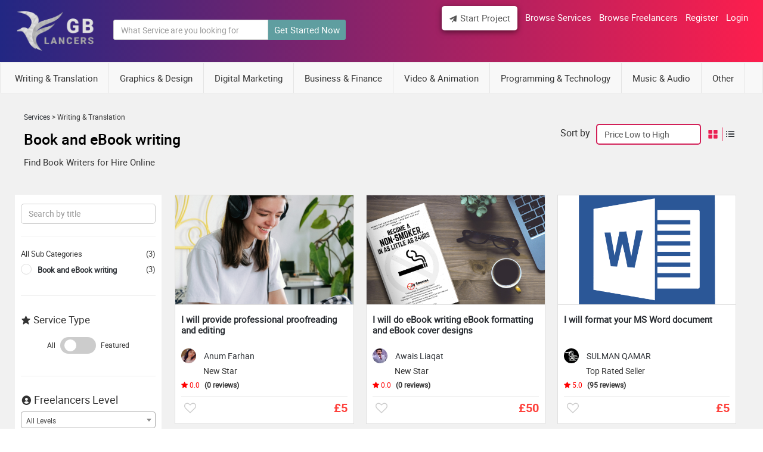

--- FILE ---
content_type: text/html; charset=UTF-8
request_url: https://gblancers.com/services/write-and-translation/book-and-ebook-writing
body_size: 11073
content:
<!DOCTYPE html>
<html>
    <head>

                            <title>View Gigs Hire Top Freelancers &amp; Find Freelance Jobs Online | GB Lancers</title>
            
                            <meta name="description" content="The one stop for all your local freelancing needs, freelancers for hire, get best freelance,jobs from home, developer, graphic designer, content writer jobs at gb lancers">
            
            







        

        <meta http-equiv="Content-Type" content="text/html; charset=utf-8">

        <meta http-equiv="X-UA-Compatible" content="IE=edge">






        <meta content="width=device-width, initial-scale=1, maximum-scale=1, user-scalable=no" name="viewport">
        <link rel="shortcut icon" href="https://www.gblancers.com/files/logo/GBlancers-logo.png" type="image/x-icon"/>
        <link rel="icon" href="https://www.gblancers.com/files/logo/GBlancers-logo.png" type="image/x-icon"/>
         <link href='https://unpkg.com/boxicons@2.0.3/css/boxicons.min.css' rel='stylesheet'>
       <script type="text/javascript">
    //         var Tawk_API=Tawk_API||{}, Tawk_LoadStart=new Date();
    //         (function(){
    //         var s1=document.createElement("script"),s0=document.getElementsByTagName("script")[0];
    //         s1.async=true;
    //         s1.src='https://embed.tawk.to/5cc82007d07d7e0c639140c7/default';
    //         s1.charset='UTF-8';
    //         s1.setAttribute('crossorigin','*');
    //         s0.parentNode.insertBefore(s1,s0);
    //         })();

//});

     </script>

<script src="https://code.jquery.com/jquery-3.6.0.min.js"></script>
<script>

// $(document).ready(function () {
//     //Disable full page
//     $("body").on("contextmenu",function(e){
//         return false;
//     });

//     //Disable part of page
//     $("#id").on("contextmenu",function(e){
//         return false;
//     });
// });


// $(document).ready(function () {
//     //Disable full page
//     $('body').bind('cut copy', function (e) {
//         e.preventDefault();
//     });

//     //Disable part of page
//     $('#id').bind('cut copy', function (e) {
//         e.preventDefault();
//     });
// });

</script>


    <!-- Global site tag (gtag.js) - Google Analytics -->
<script async src="https://www.googletagmanager.com/gtag/js?id=UA-140051254-1"></script>
<script>
  window.dataLayer = window.dataLayer || [];
  function gtag(){dataLayer.push(arguments);}
  gtag('js', new Date());

  gtag('config', 'UA-140051254-1');
</script>
<link media="all" type="text/css" rel="stylesheet" href="https://gblancers.com/css/front/style.css">
        <link media="all" type="text/css" rel="stylesheet" href="https://gblancers.com/css/front/slick.css">


        <link media="all" type="text/css" rel="stylesheet" href="https://gblancers.com/css/front/jssocials.css">

        <link media="all" type="text/css" rel="stylesheet" href="https://gblancers.com/css/front/jssocials-theme-flat.css">



        <link media="all" type="text/css" rel="stylesheet" href="https://gblancers.com/css/front/slick-theme.css">
        <link media="all" type="text/css" rel="stylesheet" href="https://gblancers.com/css/front/bootstrap.min.css">
        <link media="all" type="text/css" rel="stylesheet" href="https://gblancers.com/css/front/style.css">
        <link media="all" type="text/css" rel="stylesheet" href="https://gblancers.com/css/front/stylee.css">
        <link media="all" type="text/css" rel="stylesheet" href="https://gblancers.com/css/front/inner.css">
        <link media="all" type="text/css" rel="stylesheet" href="https://gblancers.com/css/front/owl.carousel.min.css">
        <link media="all" type="text/css" rel="stylesheet" href="https://gblancers.com/css/front/owl.theme.default.min.css">
        <link media="all" type="text/css" rel="stylesheet" href="https://gblancers.com/css/front/media.css">
        <link media="all" type="text/css" rel="stylesheet" href="https://gblancers.com/css/front/font-awesome.css">

        <script src="https://gblancers.com/js/jquery-2.1.0.min.js"></script>
        <script src="https://gblancers.com/js/jquery.validate.js"></script>
        <script src="https://gblancers.com/js/front/menu.js"></script>
        <script src="https://gblancers.com/js/front/owl.carousel.js"></script>
        <script src="https://gblancers.com/js/front/pageScript.js"></script>
        <script src="https://gblancers.com/js/front/bootstrap.min.js"></script>
    </head>
    <body>

         


        <div id="toTop"><img src="https://gblancers.com/img/front/arrow-top.png" alt="Hire Top Freelancers &amp; Find Freelance Jobs Online | GB Lancers"></div>
<header class="header"><meta http-equiv="Content-Type" content="text/html; charset=utf-8">
    <div class="wrapper">
        <div class="header_inner">
            <div class="logo"><a href="https://www.gblancers.com"><img src=https://gblancers.com/files/logo/logo-inner-w.png alt=Hire Top Freelancers &amp; Find Freelance Jobs Online | GB Lancers /> <!--<img src="https://www.gblancers.com/files/logo/new gblancers.png" alt="Hire Top Freelancers &amp; Find Freelance Jobs Online | GB Lancers">--></a></div>
            
                            <div class="search_top">
                    <form method="POST" action="https://gblancers.com/services" accept-charset="UTF-8" id="searchform1"><input name="_token" type="hidden" value="FFzYxjEuiSKJSewLuQ7kh8ME0IIR8cxUpMvo0ZLn">
                    <div class="seacrh_top_in"><input type="text" name="title" class="form-control" placeholder="What Service are you looking for"></div>  
                    <div class="search_top_btn"><input class="homesearch_top" type="submit" value="Get Started Now" /></div>
                    <input type="hidden" value="1" id="pageidd" name="page"> 
                    </form>
                </div>
            
            <div class="menu">

            <ul class="top-tabs">
                            
                         </ul>
                         <div class="clearfix"></div>
            
            <nav id='cssmenu'>
                
                <ul class="topmenu">
                    
                    
    <style>
      .topmenu div.open ol.dropdown-menu{
              display:block !important;
         /*left: auto !important;*/
      }
    </style>
                          
                           
 
        
                    
                                                
                         </ul>
                         <div class="clearfix"></div>
                 
                    <div id="head-mobile"></div>
                    <div class="button"><i class='bx bxs-grid' ></i></div>
                        
                    
                    
                    
                    
                    
                    
                    
                    
                    
                    
                    
                    
                    
                    
                    <ul style="margin-top: 10px;">
                          <li class="has-sub get-started"><a href='https://gblancers.com/users/dashboard'><i class='bx bxs-paper-plane' ></i> Start Project </a>
                            <ul>
                                <li class="heading"><span>For Sellers</span></li>
                                <li class="left"><a href='https://gblancers.com/services/create'> Post a Single Service</a></li>
                                <li class="left"><a href='https://gblancers.com/services/createmulti'> Post a Multiple Package Service</a></li>
                                <li class="heading"><span>For Buyers</span></li>
                                <li class="left"><a href='https://gblancers.com/service/create-request'>Post a Project Request</a></li>
                            </ul>
                        </li>
                        <li class="left"><a href='https://gblancers.com/services'>Browse Services</a></li>
                        <li class="left"><a href='https://gblancers.com/freelancers'>Browse Freelancers</a></li>
                         
                        <li class=""><a href='https://gblancers.com/register'>Register</a></li>
                        <li class=""><a href='https://gblancers.com/login'> Login</a></li>
                        
                    </ul>
                </nav> 
                <div class="posstt post_icon get-started">
                    <a style="padding:0px !important; color:#545454 !important;" data-toggle="modal" data-target="#basicModal">
                        <b>Start</b>  
                        <span>Start</span>
                    </a>
                </div>
                
                
                
                
                
                
                
                    <div class="modal fade" id="basicModal" tabindex="-1" role="dialog" aria-labelledby="basicModal" aria-hidden="true">
                          <div class="modal-dialog">
                                <div class="modal-content">
                                      <div class="modal-body">
                                        <div class="row">
                                            <h3 class="tb-title" style="text-align: center;margin: 0px 0px 15px 0px;">For Sellers</h3>
                                            <div class="col-sm-6 col-md-6 tb">
                                                <div class="thumbnail">
                                                    <div class="creat-new">
                                                        <a href="https://www.rentafreelancer.com/services/create">
                                                            <i> <img src="https://www.rentafreelancer.com/img/front/plus.png" alt="Freelancers For Hire | Freelance Jobs From Home"></i>
                                                            <span>Create a new Service</span>
                                                        </a>
                                                    </div>
                                                </div>
                                            </div>
                                            
                                            
                                            <div class="col-sm-6 col-md-6 tb">
                                                <div class="thumbnail">
                                                    <div class="creat-new">
                                                        <a href="https://www.rentafreelancer.com/services/createmulti">
                                                            <i style="font-size: 30px;color:#fff;" class="bx bxs-duplicate"></i>
                                                            <span>Create a new multi package Service</span>
                                                        </a>
                                                    </div>
                                                </div>
                                            </div>
                                        </div>  
                                        
                                        
                                        
                                        <div class="row">
                                            <h3 class="tb-title" style="text-align: center;margin: 0px 0px 15px 0px;">For Buyers</h3>
                                            <div class="col-sm-6 col-md-6 ">
                                                <div class="thumbnail">
                                                    <div class="creat-new">
                                                        <a href="https://www.rentafreelancer.com/services/create">
                                                            <i> <img src="https://www.rentafreelancer.com/img/front/plus.png" alt="Freelancers For Hire | Freelance Jobs From Home"></i>
                                                            <span>Create a new Project Request</span>
                                                        </a>
                                                    </div>
                                                </div>
                                            </div>
                                            
                                        </div> 
                                        
                                      </div>
                                </div>
                          </div>
                    </div>
                
                
                
                
                
                
                
                
                
                
                
                
                
                
                
                <div class="clearfix"></div>
            </div>
            
            
            
            
        </div>
    </div>

    <div class="menu_drop sdfef">
        <div class="menu_in">
            <div class="wrapper">           
                <ul>
                                                            <li><a href="https://gblancers.com/services/write-and-translation">Writing & Translation</a></li>
                                                            <li><a href="https://gblancers.com/services/graphic-and-design">Graphics & Design</a></li>
                                                            <li><a href="https://gblancers.com/services/digital-marketing">Digital Marketing</a></li>
                                                            <li><a href="https://gblancers.com/services/business-and-finance">Business & Finance</a></li>
                                                            <li><a href="https://gblancers.com/services/video-and-animation">Video & Animation</a></li>
                                                            <li><a href="https://gblancers.com/services/programming-and-technology">Programming & Technology</a></li>
                                                            <li><a href="https://gblancers.com/services/music-&amp;-audio">Music & Audio</a></li>
                                                            <li><a href="https://gblancers.com/services/other">Other</a></li>
                                          
                    <li class="more-link"><a href="javascript:void()" class="showhide2">More <span class="caret-arrow"></span></a>
                        <ul class="slidediv2">
                                                                                                                                                                                                                                                                                                                                                                                                                                                                                             
                        </ul>
                    </li>
                    
                </ul>    
            </div>
        </div>
    </div>
</header> 

<script>
    $(window).scroll(function () {
        if ($(this).scrollTop() > 5) {
            $(".header").addClass("fixed-me");
        } else {
            $(".header").removeClass("fixed-me");
        }
    });
</script>
<script type="text/javascript">
    $(document).ready(function () {
        $('.showhide2').click(function () {
            $(".slidediv2").slideToggle();
        });
    });
</script>

        <link href="https://cdnjs.cloudflare.com/ajax/libs/select2/4.0.10/css/select2.min.css" rel="stylesheet" />
<script src="https://cdnjs.cloudflare.com/ajax/libs/select2/4.0.10/js/select2.min.js"></script>
<style>
.top-headers h2{
        float: none !important;
        margin-bottom: 15px;
        font-size: 25px;

}
.top-headers .desc {
    font-size: 15px;
}


.top-headers{

        background: none !important;
border: none !important;
}
.layout-changer, .sortby {
    margin-top: 20px;
}

</style>
<div class="main_dashboard" id="backtotop">
    <style>
    .dropdown:hover .dropdown-menu {
        visibility: visible !important; /* shows sub-menu */
          opacity: 1 !important;
          z-index: 100 !important;
          transform: translateY(0%) !important;
          transition-delay: 0s, 0s, 0.3s !important;
    }

   .nevicatio-menu .dropdown:last-child .dropdown-menu {
        left:-218px !important;
    }

    .dropdown-menu {
        visibility: hidden !important; /* hides sub-menu */
          opacity: 0 !important;
          display:block !important;
          position: absolute !important;
          top: 100% !important;
          left: 0 ;
          z-index:0 !important;
          transform: translateY(-2em) !important;
          z-index: -1 !important;
          transition: all 0.3s ease-in-out 0s, visibility 0s linear 0.3s, z-index 0s linear 0.01s !important;
    }


</style>
<div class="dashboard-menu sticky">
    <div class="navbar navbar-default">
        <nav class="navbar navbar-me">
            <div class="container">
                <div class="nevicatio-menu nevicatio-menu-categoris">
                    <div class="navbar-header">
                        <button type="button" class="navbar-toggle collapsed" data-toggle="collapse" data-target="#bs-example-navbar-collapse-1" >
                            <!--<span class="sr-only">Toggle navigation</span>-->
                            <!--<span class="icon-bar"></span>-->
                            <!--<span class="icon-bar"></span>-->
                            <!--<span class="icon-bar"></span>-->
                            <i class="bx bxs-grid"></i>
                        </button>
                    </div>
                    <div class="collapse navbar-collapse" id="bs-example-navbar-collapse-1">
                        <ul class="nav navbar-nav">
                                                                                 <li class="dropdown">
                                <a class="dropdown-toggle" href="https://gblancers.com/services/write-and-translation">Writing & Translation</a>
                                                                <ul class="dropdown-menu dropdown-menus dropdown-menu-categories">
                                                                            <li><a href="https://gblancers.com/services/write-and-translation/resumes-&amp;-cover-letters">Resumes & Cover Letters</a>
                                                                            <li><a href="https://gblancers.com/services/write-and-translation/website-content">App & Website Contents</a>
                                                                            <li><a href="https://gblancers.com/services/write-and-translation/translation">Translation to other languages</a>
                                                                            <li><a href="https://gblancers.com/services/write-and-translation/articles-&amp;-blog-posts">Articles & Blog Posts</a>
                                                                            <li><a href="https://gblancers.com/services/write-and-translation/book-and-ebook-writing">Book and eBook writing</a>
                                                                            <li><a href="https://gblancers.com/services/write-and-translation/grants-&amp;-proposals">Grants & Proposals</a>
                                                                            <li><a href="https://gblancers.com/services/write-and-translation/proofreading-&amp;-editing">Proofreading & Editing</a>
                                                                            <li><a href="https://gblancers.com/services/write-and-translation/user-guides-&amp;-manuals">User Guides & Manuals</a>
                                                                            <li><a href="https://gblancers.com/services/write-and-translation/other-writing-&amp;-transalation">Other Writing & Transalation</a>
                                                                    </ul>
                                                            </li>
                                                                                    <li class="dropdown">
                                <a class="dropdown-toggle" href="https://gblancers.com/services/graphic-and-design">Graphics & Design</a>
                                                                <ul class="dropdown-menu dropdown-menus dropdown-menu-categories">
                                                                            <li><a href="https://gblancers.com/services/graphic-and-design/logo-design">Logo Design & Branding</a>
                                                                            <li><a href="https://gblancers.com/services/graphic-and-design/business-cards">Business Cards</a>
                                                                            <li><a href="https://gblancers.com/services/graphic-and-design/flyers-&amp;-brochures">Flyers & Brochures</a>
                                                                            <li><a href="https://gblancers.com/services/graphic-and-design/book-&amp;-album-covers">Book & Album Covers</a>
                                                                            <li><a href="https://gblancers.com/services/graphic-and-design/social-media">Social Media</a>
                                                                            <li><a href="https://gblancers.com/services/graphic-and-design/banner-ads">Banner Ads</a>
                                                                            <li><a href="https://gblancers.com/services/graphic-and-design/presentation-design">Presentation Design</a>
                                                                            <li><a href="https://gblancers.com/services/graphic-and-design/product-design">Product Design</a>
                                                                            <li><a href="https://gblancers.com/services/graphic-and-design/ui-&amp;-ux-design">UI & UX Design</a>
                                                                            <li><a href="https://gblancers.com/services/graphic-and-design/infographic-design">Infographic Design</a>
                                                                            <li><a href="https://gblancers.com/services/graphic-and-design/illustration">Illustration</a>
                                                                            <li><a href="https://gblancers.com/services/graphic-and-design/icon-design">Icon Design</a>
                                                                            <li><a href="https://gblancers.com/services/graphic-and-design/displays-&amp;-posters">Displays & Posters</a>
                                                                            <li><a href="https://gblancers.com/services/graphic-and-design/other-graphics-&amp;-design">Other Graphics & Design</a>
                                                                    </ul>
                                                            </li>
                                                                                    <li class="dropdown">
                                <a class="dropdown-toggle" href="https://gblancers.com/services/digital-marketing">Digital Marketing</a>
                                                                <ul class="dropdown-menu dropdown-menus dropdown-menu-categories">
                                                                            <li><a href="https://gblancers.com/services/digital-marketing/social-media-marketing">Social Media Marketing</a>
                                                                            <li><a href="https://gblancers.com/services/digital-marketing/seo">Search Engine Optimization SEO</a>
                                                                            <li><a href="https://gblancers.com/services/digital-marketing/content-marketing">Content Marketing</a>
                                                                            <li><a href="https://gblancers.com/services/digital-marketing/video-marketing">Video Marketing</a>
                                                                            <li><a href="https://gblancers.com/services/digital-marketing/email-marketing">Email Marketing</a>
                                                                            <li><a href="https://gblancers.com/services/digital-marketing/surveys">Surveys</a>
                                                                            <li><a href="https://gblancers.com/services/digital-marketing/web-analytics">Web Analytics</a>
                                                                            <li><a href="https://gblancers.com/services/digital-marketing/local-listings">Local Listings</a>
                                                                            <li><a href="https://gblancers.com/services/digital-marketing/mobile-advertising">App  Advertising</a>
                                                                            <li><a href="https://gblancers.com/services/digital-marketing/music-promotion">Music Promotion</a>
                                                                            <li><a href="https://gblancers.com/services/digital-marketing/web-traffic">Web Traffic</a>
                                                                            <li><a href="https://gblancers.com/services/digital-marketing/search-&amp;-display-marketing--sem">Search & Display Marketing  SEM</a>
                                                                            <li><a href="https://gblancers.com/services/digital-marketing/facebook">Facebook</a>
                                                                            <li><a href="https://gblancers.com/services/digital-marketing/twitter">Twitter</a>
                                                                            <li><a href="https://gblancers.com/services/digital-marketing/instagram">Instagram</a>
                                                                            <li><a href="https://gblancers.com/services/digital-marketing/youtube">YouTube</a>
                                                                            <li><a href="https://gblancers.com/services/digital-marketing/google">Google</a>
                                                                            <li><a href="https://gblancers.com/services/digital-marketing/linkedin">Linkedin</a>
                                                                            <li><a href="https://gblancers.com/services/digital-marketing/amazon-expert">Amazon Expert</a>
                                                                            <li><a href="https://gblancers.com/services/digital-marketing/magento-expert">Other Digital Marketing  Experts</a>
                                                                    </ul>
                                                            </li>
                                                                                    <li class="dropdown">
                                <a class="dropdown-toggle" href="https://gblancers.com/services/business-and-finance">Business & Finance</a>
                                                                <ul class="dropdown-menu dropdown-menus dropdown-menu-categories">
                                                                            <li><a href="https://gblancers.com/services/business-and-finance/business-plan">Business Plan</a>
                                                                            <li><a href="https://gblancers.com/services/business-and-finance/financial-consulting-service">Financial Consulting Service</a>
                                                                            <li><a href="https://gblancers.com/services/business-and-finance/lead-generation">Lead Generation</a>
                                                                            <li><a href="https://gblancers.com/services/business-and-finance/legal-consultancy">Legal Consultancy</a>
                                                                            <li><a href="https://gblancers.com/services/business-and-finance/virtual-assistants">Virtual Assistants</a>
                                                                            <li><a href="https://gblancers.com/services/business-and-finance/marketing-research">Marketing Research</a>
                                                                            <li><a href="https://gblancers.com/services/business-and-finance/other-business-&amp;-finance">Other Business & Finance</a>
                                                                    </ul>
                                                            </li>
                                                                                    <li class="dropdown">
                                <a class="dropdown-toggle" href="https://gblancers.com/services/video-and-animation">Video & Animation</a>
                                                                <ul class="dropdown-menu dropdown-menus dropdown-menu-categories">
                                                                            <li><a href="https://gblancers.com/services/video-and-animation/animated-logo">Animated Logo</a>
                                                                            <li><a href="https://gblancers.com/services/video-and-animation/live-action-explainers">Live Action Explainers</a>
                                                                            <li><a href="https://gblancers.com/services/video-and-animation/short-video-ads">Short Video Ads</a>
                                                                            <li><a href="https://gblancers.com/services/video-and-animation/slideshows-&amp;-promo-videos">Slideshows & Promo Videos</a>
                                                                            <li><a href="https://gblancers.com/services/video-and-animation/spokespersons-videos">Spokespersons Videos</a>
                                                                            <li><a href="https://gblancers.com/services/video-and-animation/promotional-&amp;-brand-videos">Promotional & Brand Videos</a>
                                                                            <li><a href="https://gblancers.com/services/video-and-animation/whiteboard-&amp;-animated-explainers">Whiteboard & Animated Explainers</a>
                                                                            <li><a href="https://gblancers.com/services/video-and-animation/video-editing">Video Editing</a>
                                                                            <li><a href="https://gblancers.com/services/video-and-animation/motion-design">Motion Design</a>
                                                                            <li><a href="https://gblancers.com/services/video-and-animation/other-video-and--animation">Other Video and  Animation</a>
                                                                    </ul>
                                                            </li>
                                                                                    <li class="dropdown">
                                <a class="dropdown-toggle" href="https://gblancers.com/services/programming-and-technology">Programming & Technology</a>
                                                                <ul class="dropdown-menu dropdown-menus dropdown-menu-categories">
                                                                            <li><a href="https://gblancers.com/services/programming-and-technology/wordpress">WordPress</a>
                                                                            <li><a href="https://gblancers.com/services/programming-and-technology/web-programming">Website designs  & Development</a>
                                                                            <li><a href="https://gblancers.com/services/programming-and-technology/e-commerce">e Commerce Services</a>
                                                                            <li><a href="https://gblancers.com/services/programming-and-technology/mobile-apps">Mobile Apps Development</a>
                                                                            <li><a href="https://gblancers.com/services/programming-and-technology/others">Others</a>
                                                                    </ul>
                                                            </li>
                                                                                    <li class="dropdown">
                                <a class="dropdown-toggle" href="https://gblancers.com/services/music-&amp;-audio">Music & Audio</a>
                                                                <ul class="dropdown-menu dropdown-menus dropdown-menu-categories">
                                                                            <li><a href="https://gblancers.com/services/music-&amp;-audio/voice-overs">Voice Overs</a>
                                                                            <li><a href="https://gblancers.com/services/music-&amp;-audio/audio-mixing-&amp;-mastering">Audio Mixing & Mastering</a>
                                                                            <li><a href="https://gblancers.com/services/music-&amp;-audio/jingle-&amp;-drops">Jingles  Services</a>
                                                                            <li><a href="https://gblancers.com/services/music-&amp;-audio/other-music-&amp;-sound">Other Music & Audio</a>
                                                                    </ul>
                                                            </li>
                                                                                    <li class="dropdown">
                                <a class="dropdown-toggle" href="https://gblancers.com/services/other">Other</a>
                                                                <ul class="dropdown-menu dropdown-menus dropdown-menu-categories">
                                                                            <li><a href="https://gblancers.com/services/other/art-&amp;-crafts">Art & Crafts</a>
                                                                            <li><a href="https://gblancers.com/services/other/funny-videos">Funny Videos</a>
                                                                    </ul>
                                                            </li>
                                                                                                                                            </ul>
                    </div>
                </div>
            </div>
        </nav>
    </div>
</div>
<script>
    // $(document).ready(function () {
    //     $(".dropdown").hover(
    //             function () {
    //                 $('.dropdown-menus', this).not('.in .dropdown-menus').stop(true, true).slideDown("400");
    //                 $(this).toggleClass('open');
    //             },
    //             function () {
    //                 $('.dropdown-menus', this).not('.in .dropdown-menus').stop(true, true).slideUp("400");
    //                 $(this).toggleClass('open');
    //             }
    //     );
//    });
</script>
    <section class="dashboard-section">
        <div class="container">

    
            <form method="POST" action="https://gblancers.com/services/write-and-translation/book-and-ebook-writing" accept-charset="UTF-8" id="searchform" class="gig_filter"><input name="_token" type="hidden" value="FFzYxjEuiSKJSewLuQ7kh8ME0IIR8cxUpMvo0ZLn">
            <div class="top-headers">

                <div style="float: left;">
                                        <p>
                     <a href="https://gblancers.com/services">Services</a> > Writing &amp; Translation
                    </p>

                    <h2>
                        Book and eBook writing
                    </h2>
                    <p class="desc">
                        Find Book Writers for Hire Online
                    </p>

                                    </div>
                <div class="layout-changer">
                    <a class="grid" style="border-right: 1px solid;padding: 5px 5px 2px 5px;" id="grid-switch" href="javascript:void(0)"><i class='bx bxs-grid-alt'></i></a>
                    <a class="list" id="list-switch" href="javascript:void(0)"><i class='bx bx-list-ul' ></i></a>
                </div>

                <div class="sortby">
                    <label>Sort by</label>
                    <div class="market-select">
                        <span>
                                                        <select style="height: 35px !important;" class="form-control border" onchange="updateresult()" name="filter_type"><option value="1">Price Low to High</option><option value="2">Price High to Low</option><option value="3">Latest First</option><option value="4">Oldest First</option></select>
                        </span>
                    </div>
                </div>



            </div>

            <div class="row-listing">
                <div class="left_bar filters">
    <div style="padding:15px 10px 0px 10px;" class=" samestyle">
        <div class="form-group">
            <input type="text" name="title" class="form-control" placeholder="Search by title" value="">
        </div>
         <hr>
    </div>
    <div class="tagline headline">
        
            </div>
    <div class="all_caterogy">
        <ul>

                            <li>All Sub Categories <span class="no">(3)</span></li>
                                                            <li class="delivery_check">
                            <input type="radio" class="deltimesub" id="testsub99" name="subcategory_id" value="99">
                            <label for="testsub99" onclick="applyfilter()">
                                <a href="https://gblancers.com/services/write-and-translation/book-and-ebook-writing">
                                Book and eBook writing

                                </a>
                            </label>
                            <span class="no">(3)</span>
                        </li>
                                                
        </ul>
       <hr>
    </div>


     <div class="morefilter samestyle">
        <h4 class="same_tag"><i class='bx bxs-star'></i> Service Type </h4>
        <div class="price_sec newsfilter">
            <div style="text-align:center;margin-bottom: 15px;" class="toggle">
                    <span>All</span>
                    <label class="switchs" style="vertical-align: middle !important;">
                      <input class="type click_submit" name="gig_type" value="true" type="checkbox" hidden >
                      <span class="sliders round"></span>
                    </label>
                   <span>Featured</span>
               </div>
        </div>
        <div class="clearfix"></div>
          <hr>
    </div>



     <div class="morefilter samestyle">

               <h4><i class='bx bxs-user-circle'></i> Freelancers Level </h4>
               <div style="margin-bottom: 15px;margin-top:;" class="">
                    <select class="form-control click_submit levels" name="level" >
                        <option  value="all">All Levels</option>
                        <option  value="null">New Stars</option>
                        <option  value="1">Level 1</option>
                        <option  value="2">Level 2</option>
                        <option  value="3">Top Rated</option>
                    </select>
               </div>
               <hr>
     </div>



     <div class="morefilter samestyle">

        <h4><i class="fa fa-toggle-on" aria-hidden="true"></i> Freelancers Status </h4>
                       <div style="text-align:center;margin-bottom: 15px;margin-top: 50px;" class="">
                            <span>All Users</span>
                            <label class="switchs" style="vertical-align: middle !important;">
                              <input class="click_submit" name="status" value="online" type="checkbox" hidden >
                              <span class="sliders round"></span>
                            </label>
                           <span>Online Users</span>
                       </div>
                       <hr>
     </div>



    <div class="morefilter samestyle">
        <h4 class="same_tag"><i class='bx bxs-dollar-circle' ></i> Cost Per Hour </h4>
        <div class="price_sec newsfilter">
            <div class="form-group">
                <label>£</label>
                <input type="text" name="price_min"  value=""  class="form-control numbrreg" placeholder="min">
            </div>
            <span class="">to</span>
            <div class="form-group">
                <label>£</label>
                <input type="text" name="price_max"  value=""    class="form-control numbrreg" placeholder="max">
            </div>

        </div>
        <div class="clearfix"></div>
          <hr>
    </div>

    <div class="delivery_time samestyle">
        <div class="same_tag"><i class='bx bxs-time-five'></i> Delivery Time</div>
        <ul class="delivery">
                        <select onchange="applyfilter()" name="delivery_time" class="deltime form-control click_submit">
                <option selected value="">Select Delivery Time</option>
            
                <option value="1">Up to 24 hours</option>
            
                <option value="3">Up to 3 days</option>
            
                <option value="5">Up to 7 days</option>
            
                <option value="10">Up to 10 days</option>
            
                <option value="15">Up to 15 days</option>
            
                <option value="50">Any</option>
                        </select>
        </ul>
         <div class="clearfix"></div>
          <hr>
    </div>

    <div class="delivery_time samestyle">
        <div class="same_tag"><i class='bx bxs-message-alt'></i> Seller Language</div>

                        <select onchange="applyfilter()" name="langauge[]"  class="langg form-control click_submit">
                <option value="" selected>Select Language</option>
                                    <option value="English">English</option>
                                    <option value="Russian">Russian</option>
                                    <option value="Urdu">Urdu</option>
                                    <option value="German">German</option>
                                    <option value="Italian">Italian</option>
                                    <option value="Spanish">Spanish</option>
                                    <option value="any">Any</option>
                            </select>
 <hr>

    </div>

    <div class="delivery_time samestyle">
        <div class="same_tag"><i class='bx bxs-map'></i> Seller Location</div>
        <div class="fil_ciuntry">

            <div class="market-select"><span><select class="form-control country_id click_submit" onchange="updateresult()" name="country_id"><option selected="selected" value="">Select Country</option><option value="152">Afghanistan</option><option value="151">Albania</option><option value="150">Algeria</option><option value="149">Angola</option><option value="148">Argentina</option><option value="147">Armenia</option><option value="146">Australia</option><option value="145">Austria</option><option value="144">Azerbaijan</option><option value="143">Bahamas</option><option value="142">Bahrain</option><option value="141">Bangladesh</option><option value="140">Belarus</option><option value="139">Belgium</option><option value="138">Bhutan</option><option value="137">Bolivia</option><option value="136">Bosnia and Herzegovina</option><option value="135">Botswana</option><option value="134">Brazil</option><option value="133">Brunei</option><option value="132">Bulgaria</option><option value="131">Burkina Faso</option><option value="130">Burundi</option><option value="129">Cambodia</option><option value="128">Cameroon</option><option value="127">Canada</option><option value="126">Chad</option><option value="125">Chile</option><option value="124">China</option><option value="123">Colombia</option><option value="122">Comoros</option><option value="121">Congo</option><option value="120">Croatia</option><option value="119">Cuba</option><option value="118">Cyprus</option><option value="117">Czech Republic</option><option value="116">Denmark</option><option value="115">Djibouti</option><option value="114">Dominica</option><option value="113">Ecuador</option><option value="112">Egypt</option><option value="111">Estonia</option><option value="110">Ethiopia</option><option value="109">Fiji</option><option value="108">Finland</option><option value="107">France</option><option value="106">Gambia</option><option value="105">Georgia</option><option value="104">Germany</option><option value="103">Ghana</option><option value="102">Greece</option><option value="101">Guatemala</option><option value="100">Guinea</option><option value="99">Haiti</option><option value="98">Hungary</option><option value="97">Iceland</option><option value="96">India</option><option value="95">Indonesia</option><option value="94">Iran</option><option value="93">Iraq</option><option value="92">Ireland</option><option value="91">Israel</option><option value="90">Italy</option><option value="89">Jamaica</option><option value="88">Japan</option><option value="87">Jordan</option><option value="86">Kazakhstan</option><option value="85">Kenya</option><option value="84">Korea North</option><option value="83">Korea South</option><option value="82">Kosovo</option><option value="81">Kuwait</option><option value="80">Laos</option><option value="79">Latvia</option><option value="78">Lebanon</option><option value="77">Libya</option><option value="76">Lithuania</option><option value="75">Luxembourg</option><option value="74">Madagascar</option><option value="73">Malawi</option><option value="72">Malaysia</option><option value="71">Maldives</option><option value="70">Mali</option><option value="69">Malta</option><option value="68">Mauritania</option><option value="67">Mauritius</option><option value="153">Mexico</option><option value="66">Mongolia</option><option value="65">Morocco</option><option value="64">Mozambique</option><option value="63">Myanmar</option><option value="62">Namibia</option><option value="61">Nepal</option><option value="60">Netherlands</option><option value="59">New Zealand</option><option value="58">Niger</option><option value="57">Nigeria</option><option value="56">Norway</option><option value="55">Oman</option><option value="54">Pakistan</option><option value="53">Panama</option><option value="52">Papua New Guinea</option><option value="51">Paraguay</option><option value="50">Peru</option><option value="49">Philippines</option><option value="48">Poland</option><option value="47">Portugal</option><option value="46">Qatar</option><option value="45">Romania</option><option value="43">Rwanda</option><option value="42">Saudi Arabia</option><option value="41">Senegal</option><option value="40">Serbia</option><option value="39">Singapore</option><option value="38">Slovakia</option><option value="37">Slovenia</option><option value="36">Somalia</option><option value="35">South Africa</option><option value="34">Spain</option><option value="33">Sri Lanka</option><option value="32">Sudan</option><option value="31">Sweden</option><option value="30">Switzerland</option><option value="29">Syria</option><option value="28">Taiwan</option><option value="27">Tajikistan</option><option value="26">Tanzania</option><option value="25">Thailand</option><option value="24">Tunisia</option><option value="23">Turkey</option><option value="22">Turkmenistan</option><option value="21">Uganda</option><option value="20">Ukraine</option><option value="19">United Arab Emirates</option><option value="18">United Kingdom</option><option value="17">United States</option><option value="16">Uruguay</option><option value="15">Uzbekistan</option><option value="14">Vietnam</option><option value="13">Zambia</option><option value="12">Zimbabwe</option></select></span></div>

        </div>
<hr>
        <div class="form-group">
            <input type="submit" style="width:100% !important; margin-bottom:10px;" value="Apply" class="btn btn-primary succbtn" onclick="updateresult();">
        </div>
        <a style="width:100% !important; background: #cccccc !important;border:none !important;" class="btn btn-primary succbtn" href="https://gblancers.com/services" onclick="clearfilter();">Clear All Filters</a>
    </div>
    <script>
        $(document).ready(function() {
        $('.country_id').select2();
        $('.langg').select2();
        $('.levels').select2();
        $('.deltime').select2();



    });
    </script>
</div>
                <div class="right_listing">
                    <!--<div class="searchloader displaynone" id="searchloader"><img src="https://gblancers.com/img/website_load.svg" alt="Hire Top Freelancers &amp; Find Freelance Jobs Online | GB Lancers"></div>-->
                    <div class="loadgigs" id="loadgigs">
                        <div class="list_box searchlist" id="gig-box">
    
   
    <div class="images_list">
                        <!--<a href="https://gblancers.com/gig-details/i-will-provide-professional-proofreading-and-editing" class=""><img class="lazy" src="https://www.gblancers.com/img/loading2.gif" data-original="https://www.gblancers.com/files/gigs/full/999a1198_proofread and and edit 1,000 words in 24 hours or less.png"></a>-->
        <a href="https://gblancers.com/service-details/i-will-provide-professional-proofreading-and-editing" class=""><img class="" src="https://www.gblancers.com/files/gigs/full/999a1198_proofread and and edit 1,000 words in 24 hours or less.png" data-original=""></a>
    </div>    
    
    <div class="bottom_box">
        <div class="list_con">
            <a class="gig-title" href="https://gblancers.com/service-details/i-will-provide-professional-proofreading-and-editing">I will provide professional proofreading and editing </a>
        </div>
        <div class="profilename">
            <span class="dp">
                
                                                                                                        <img src="https://www.gblancers.com/files/users/small/fbc9e427_Screenshot_2.png" alt="Hire Top Freelancers &amp; Find Freelance Jobs Online | GB Lancers">
                                                                        </span>
          
            <span class="dpname">
                                    <a href="https://gblancers.com/public-profile/anum-farhan">
                                                                                    Anum Farhan
                                                                        </a>
                            </span>
            <br>
            <span class="dpname" style="padding-left:37px !important;">
                                                            New Star
                                                </span>
            
            
            
            
        </div>
       
        
        <div class="rating-badges-container">
                            <span class="review"><i class="fa fa-star"></i> 0.0 <b>(0 reviews)</b></span>
                    </div>
        <div class="bottom_row">
            <div class="likeunlike">
    <div class="liukeloader" id="lik740"><img src="https://gblancers.com/img/loading.gif" alt="Hire Top Freelancers &amp; Find Freelance Jobs Online | GB Lancers"></div>
    <div class="likeunlike_in" id="likeunlikeid740">
        <button type="button" class="btn btn-secondary" title="Add to Saved" onclick="javascript:alert('You must login to save this gig in your favourite list.')">
         <i class="fa fa-heart-o"></i>
     </button>
     </div>
</div>            <a href="https://gblancers.com/service-details/i-will-provide-professional-proofreading-and-editing" class="amount_list">£5</a>
        </div>
    </div>
</div> 

        
    <div class="list_box searchlist" id="gig-box">
    
   
    <div class="images_list">
                        <!--<a href="https://gblancers.com/gig-details/do-ebook-writing-ebook-formatting-and-ebook-cover-designs6184" class=""><img class="lazy" src="https://www.gblancers.com/img/loading2.gif" data-original="https://www.gblancers.com/files/gigs/full/2d255333_smoke2.jpg"></a>-->
        <a href="https://gblancers.com/service-details/do-ebook-writing-ebook-formatting-and-ebook-cover-designs6184" class=""><img class="" src="https://www.gblancers.com/files/gigs/full/2d255333_smoke2.jpg" data-original=""></a>
    </div>    
    
    <div class="bottom_box">
        <div class="list_con">
            <a class="gig-title" href="https://gblancers.com/service-details/do-ebook-writing-ebook-formatting-and-ebook-cover-designs6184">I will do eBook writing eBook formatting and eBook cover designs </a>
        </div>
        <div class="profilename">
            <span class="dp">
                
                                                                                                        <img src="https://www.gblancers.com/files/users/small/677019e3_2E5AD4E2-F546-466C-B4E8-AFEDCFAF4A9E.jpeg" alt="Hire Top Freelancers &amp; Find Freelance Jobs Online | GB Lancers">
                                                                        </span>
          
            <span class="dpname">
                                    <a href="https://gblancers.com/public-profile/awais-liaqat-8e794d21acab">
                                                                                    Awais Liaqat
                                                                        </a>
                            </span>
            <br>
            <span class="dpname" style="padding-left:37px !important;">
                                                            New Star
                                                </span>
            
            
            
            
        </div>
       
        
        <div class="rating-badges-container">
                            <span class="review"><i class="fa fa-star"></i> 0.0 <b>(0 reviews)</b></span>
                    </div>
        <div class="bottom_row">
            <div class="likeunlike">
    <div class="liukeloader" id="lik562"><img src="https://gblancers.com/img/loading.gif" alt="Hire Top Freelancers &amp; Find Freelance Jobs Online | GB Lancers"></div>
    <div class="likeunlike_in" id="likeunlikeid562">
        <button type="button" class="btn btn-secondary" title="Add to Saved" onclick="javascript:alert('You must login to save this gig in your favourite list.')">
         <i class="fa fa-heart-o"></i>
     </button>
     </div>
</div>            <a href="https://gblancers.com/service-details/do-ebook-writing-ebook-formatting-and-ebook-cover-designs6184" class="amount_list">£50</a>
        </div>
    </div>
</div> 

        
    <div class="list_box searchlist" id="gig-box">
    
   
    <div class="images_list">
                        <!--<a href="https://gblancers.com/gig-details/i-will-format-your-ms-word-document" class=""><img class="lazy" src="https://www.gblancers.com/img/loading2.gif" data-original="https://www.gblancers.com/files/gigs/full/dd01e4d6_advantages of word processing.png"></a>-->
        <a href="https://gblancers.com/service-details/i-will-format-your-ms-word-document" class=""><img class="" src="https://www.gblancers.com/files/gigs/full/dd01e4d6_advantages of word processing.png" data-original=""></a>
    </div>    
    
    <div class="bottom_box">
        <div class="list_con">
            <a class="gig-title" href="https://gblancers.com/service-details/i-will-format-your-ms-word-document">I will format your MS Word document </a>
        </div>
        <div class="profilename">
            <span class="dp">
                
                                                                                                        <img src="https://www.gblancers.com/files/users/small/c029dc06_WhatsApp Image 2021-09-14 at 2.54.59 AM.jpeg" alt="Hire Top Freelancers &amp; Find Freelance Jobs Online | GB Lancers">
                                                                        </span>
          
            <span class="dpname">
                                    <a href="https://gblancers.com/public-profile/SULMAN-QAMAR">
                                                                                    SULMAN QAMAR
                                                                        </a>
                            </span>
            <br>
            <span class="dpname" style="padding-left:37px !important;">
                                                            Top Rated Seller
                                                </span>
            
            
            
            
        </div>
       
        
        <div class="rating-badges-container">
                            <span class="review"><i class="fa fa-star"></i> 5.0 <b>(95 reviews)</b></span>
                    </div>
        <div class="bottom_row">
            <div class="likeunlike">
    <div class="liukeloader" id="lik344"><img src="https://gblancers.com/img/loading.gif" alt="Hire Top Freelancers &amp; Find Freelance Jobs Online | GB Lancers"></div>
    <div class="likeunlike_in" id="likeunlikeid344">
        <button type="button" class="btn btn-secondary" title="Add to Saved" onclick="javascript:alert('You must login to save this gig in your favourite list.')">
         <i class="fa fa-heart-o"></i>
     </button>
     </div>
</div>            <a href="https://gblancers.com/service-details/i-will-format-your-ms-word-document" class="amount_list">£5</a>
        </div>
    </div>
</div> 

        


                    </div>
                </div>


            </div>
            <input type="hidden" value="1" id="pageidd" name="page">

 <script>
    $(document).ready(function () {



        $(function() {
           $(".click_submit").change(function() {
             $(".gig_filter").submit();
           });
         });

});
</script>


            </form>
        </div>
    </section>
</div>





<script>
    $(document).ready(function () {


        if(localStorage.getItem("layout") == "grid"){
           // document.getElementById("layout").innerHTML = "grid layout";
            $( "#grid-switch" ).addClass( "active_switch" );

        }
        if(localStorage.getItem("layout") == "list"){
           // document.getElementById("layout").innerHTML = "List layout";
            $( ".list_box" ).addClass( "list_layout" );
            $( "#list-switch" ).addClass( "active_switch" );

        }
        if(localStorage.getItem("layout") == null){
           //// document.getElementById("layout").innerHTML = "empty layout";
            $( "#grid-switch" ).addClass( "active_switch" );
        }
        $(".list").click('change', function (event) {
            localStorage.setItem("layout", "list");
            location.reload();
        });

        $(".grid").click('change', function (event) {
            localStorage.setItem("layout", "grid");
            location.reload();
        });



        $(".deltime").click('change', function (event) {
            updateresult();
        });
        $(".deltimesub").click('change', function (event) {
            updateresult ();
        });
        $(".langg").click('change', function (event) {
            updateresult();
        });
        $(document).on('click', '.ajaxpagee a', function () {
            var npage = $(this).html();
            if ($(this).html() == '»') {
                npage = $('.ajaxpagee .active').html() * 1 + 1;
            } else if ($(this).html() == '«') {
                npage = $('.ajaxpagee .active').html() * 1 - 1;
            }
            $('#pageidd').val(npage);
            updateresult ();
            return false;
        });

        $(".numbrreg").keypress(function (event) {
            if(event.which != 8 && isNaN(String.fromCharCode(event.which))){
                event.preventDefault(); //stop character from entering input
            }
        });
    });
    function applyfilter(){
       // updateresult()
    }

    function updateresult(){
        var thisHref = $(location).attr('href');
        $.ajax({
            url: thisHref,
            type: "POST",
            data: $('#searchform').serialize(),
            beforeSend: function () { $("#searchloader").show();},
            complete: function () {$("#searchloader").hide();},
            success: function (result) {
               $('#loadgigs').html(result);
            }
        });
    }

    function clearfilter(){
        window.location.href = window.location.protocol;
    }

</script>


        <footer >
    <div class="wrapper">
        <div class="footer_inner">
            <div class="foot_block foot_block_first">
                <div class="foot_title drop1"><i class='bx bxs-grid'></i> Top Categories</div>
                <div class="foot_menu block1">
                    <ul>
                                                                                    <li><a href="https://gblancers.com/services/write-and-translation">Writing & Translation</a></li>
                                                                                            <li><a href="https://gblancers.com/services/graphic-and-design">Graphics & Design</a></li>
                                                                                            <li><a href="https://gblancers.com/services/digital-marketing">Digital Marketing</a></li>
                                                                                            <li><a href="https://gblancers.com/services/business-and-finance">Business & Finance</a></li>
                                                                                            <li><a href="https://gblancers.com/services/video-and-animation">Video & Animation</a></li>
                                                                                            <li><a href="https://gblancers.com/services/programming-and-technology">Programming & Technology</a></li>
                                                                                            <li><a href="https://gblancers.com/services/music-&amp;-audio">Music & Audio</a></li>
                                                                                            <li><a href="https://gblancers.com/services/other">Other</a></li>
                                                                                
                                            </ul>
                    <a class="play-btn"  href="https://play.google.com/store/apps/details?id=com.gblancers.app">
                        <img src="https://gblancers.com/images/gplay.png" alt="gb lancers app">
                    </a>
                </div>
            </div>
            <div class="foot_block">
                <div class="foot_title drop2"><i class='bx bxs-message-alt-dots' ></i> Information</div>
                <div class="foot_menu block2">
                    <ul>
                        <li><a href="https://gblancers.com/about-us">About us</a></li>  
                        <li><a href="https://gblancers.com/how-it-works">How it works</a></li>  
                        <li><a href="https://gblancers.com/privacy-policy">Privacy policy</a></li>  
                        <li><a href="https://gblancers.com/terms-and-condition">Terms of service</a></li> 
                        <li><a href="https://support.gblancers.com/blog">Blog</a></li> 
                    </ul>   
                </div>
            </div>            
            <div class="foot_block">
                <div class="foot_title drop4 open4"><i class='bx bx-support' ></i> Support</div>

                <div class="foot_menu block4" style="display: block;">
                    <ul>
                        <li><a href="https://gblancers.com/contact-us">Contact us</a></li> 
                        <li style="display:none !important;"><a href="https://gblancers.com/trust-and-safety">Trust & safety</a></li> 
                        <li class="get-started" ><a style="width: 150px;font-weight: bold;padding: 6px 15px !important;margin-bottom: 10px;" href="https://support.gblancers.com/" target="_blank">Blog & Support</a></li> 
                        <li class="get-started"><a style="width: 150px;font-weight: bold;padding: 6px 15px !important;margin-bottom: 10px;" href="https://forum.gblancers.com/" target="_blank">Community Forum</a></li> 
<!--                        <li><a href="#">Email</a></li>-->
                    </ul>  
                    <a href="#" onclick="window.open('https://www.sitelock.com/verify.php?site=gblancers.com','SiteLock','width=600,height=600,left=160,top=170');" ><img class="img-responsive" alt="SiteLock" title="SiteLock" src="//shield.sitelock.com/shield/gblancers.com" /></a>

                </div>

            </div>
            <div class="foot_block ">
                <div class="foot_title drop5"><i class='bx bxs-like' ></i> Follow Us</div>
                <div class="foot_menu block5">
                    <ul>
                                                <li><a href="https://www.facebook.com/gblancers" target="_blank"><i class="fa fa-facebook" aria-hidden="true"></i> facebook</a></li>
                                                                            <li><a href="https://twitter.com/GbLancers" target="_blank"><i class="fa fa-twitter" aria-hidden="true"></i> twitter</a></li>
                                                                            <!--<li><a href="https://www.google.com" target="_blank"><i class="fa fa-google-plus" aria-hidden="true"></i> google+</a></li>-->
                                                                            <li><a href="https://www.instagram.com/gblancers" target="_blank"><i class="fa fa-instagram" aria-hidden="true"></i> instagram</a></li>
                                                                            <li><a href="https://www.linkedin.com/company/gb-lancers" target="_blank"><i class="fa fa-linkedin" aria-hidden="true"></i> linkedin</a></li>
                                                                            <li><a href="https://www.pinterest.co.uk/gblancer/" target="_blank"><i class="fa fa-pinterest" aria-hidden="true"></i> pinterest</a></li>
                                                                    </ul>   
                </div>
            </div>
        </div>
    </div>
    <div class="footer_adat"> © Copyright @ 2026 - 2027 &nbsp;|&nbsp;  <a href="https://www.gblancers.com/" target="_blank">GB Lancers</a> All Rights Reserved</div>
</footer>
<script src="https://gblancers.com/js/front/jquery.lazyload.js"></script>
<script>

$(document).ready(function () {
        $('.drop1').click(function () {
            if ($('.drop1').hasClass('open1')) {
                $('.drop1').removeClass('open1');
            } else {
                $('.drop1').addClass('open1');
            }
            $(".block1").slideToggle();
        });

        $('.drop2').click(function () {

            if ($('.drop2').hasClass('open2')) {
                $('.drop2').removeClass('open2');
            } else {
                $('.drop2').addClass('open2');
            }
            $(".block2").slideToggle();
        });

        $('.drop3').click(function () {

            if ($('.drop3').hasClass('open3')) {
                $('.drop3').removeClass('open3');
            } else {
                $('.drop3').addClass('open3');
            }

            $(".block3").slideToggle();
        });

        $('.drop4').click(function () {

            if ($('.drop4').hasClass('open4')) {
                $('.drop4').removeClass('open4');
            } else {
                $('.drop4').addClass('open4');
            }
            $(".block4").slideToggle();
        });

        $('.drop5').click(function () {

            if ($('.drop5').hasClass('open5')) {
                $('.drop5').removeClass('open5');
            } else {
                $('.drop5').addClass('open5');
            }
            $(".block5").slideToggle();
        });
    });



function addtolike(gid, type){
    $.ajax({
        url: "https://www.gblancers.com/users/likeunlike",
        type: "POST",
        data: {'gid': gid, 'type': type, _token: 'FFzYxjEuiSKJSewLuQ7kh8ME0IIR8cxUpMvo0ZLn'},
        beforeSend: function() {$('#lik'+gid).show();},
        complete: function() {$('#lik'+gid).hide();},
        success: function (result) {
           $('#likeunlikeid'+gid).html(result);
        }
    });
}

// $(document).ready(function () {
//     $("img.lazy").lazyload();
// });
</script>
    <script defer src="https://static.cloudflareinsights.com/beacon.min.js/vcd15cbe7772f49c399c6a5babf22c1241717689176015" integrity="sha512-ZpsOmlRQV6y907TI0dKBHq9Md29nnaEIPlkf84rnaERnq6zvWvPUqr2ft8M1aS28oN72PdrCzSjY4U6VaAw1EQ==" data-cf-beacon='{"version":"2024.11.0","token":"fafb6219955b490d97c27e4aedf78466","r":1,"server_timing":{"name":{"cfCacheStatus":true,"cfEdge":true,"cfExtPri":true,"cfL4":true,"cfOrigin":true,"cfSpeedBrain":true},"location_startswith":null}}' crossorigin="anonymous"></script>
</body>
</html>


--- FILE ---
content_type: text/css
request_url: https://gblancers.com/css/front/style.css
body_size: 13020
content:
@charset "utf-8";
/* CSS Document */
html, html a {
    -webkit-font-smoothing: antialiased !important; -webkit-font-smoothing:antialiased; 
    -webkit-font-smoothing: antialiased;
    -moz-osx-font-smoothing: grayscale;
}
.play-btn img {
    width:150px !important;
    height:auto !important;
}
.nicEdit-main ul {
    padding:0px 0px 0px 40px !important;
    margin:16px 0px !important;
}

.loadgigs .list_box {
    height:auto !important;
}
label.error {
color: crimson !important;
text-indent: 0 !important;
font-size: 14px !important;
}
.nicEdit-main ul li {
    list-style:square !important;
}
.signn-logo img {
    width: 150px !important;
}
.alert {
    /*text-transform:capitalize !important;*/
}
.gig-title {
    font-size: 15px !important;
font-weight: bold;
height: 38px;
display: block;

overflow: hidden;
}
.active_switch {
    color:#EB1F52;
}
.layout-changer {
    float:right;padding: 5px;
}
.layout-changer i {
    font-size:20px;
}
.list_layout{
    width:100% !important;
    background:#fff !important;
     padding: 0px 10px 0px 0px !important;
}
.list_layout .images_list {
    width:32% !important;
    float:left;
    border: none !important;
   
}
.list_layout .bottom_box {
    width:68% !important;
    float:left;
    border: none !important;
    height:auto !important;
}
.request_title {
    font-size: 17px !important;
text-decoration: none !important;
color: #000 !important;
font-weight: bold;
border-bottom: 2px solid rgba(000,000,000,0.2);
padding: 5px 0px;
display:block ;
}
.management-bx ul {
    padding:0px 10px 0px 20px;
}
.management-bx li {
    font-size: 13px;
    list-style:square !important;
}

.gradient {
        background: -moz-linear-gradient(90deg, rgba(34,39,131,1) 0%, rgba(145,35,106,1) 47%, rgba(253,30,77,1) 100%) !important;
        background: -webkit-linear-gradient(90deg, rgba(34,39,131,1) 0%, rgba(145,35,106,1) 47%, rgba(253,30,77,1) 100%) !important;
        background: linear-gradient(90deg, rgba(34,39,131,1) 0%, rgba(145,35,106,1) 47%, rgba(253,30,77,1) 100%) !important;
        filter: progid:DXImageTransform.Microsoft.gradient(startColorstr="#222783",endColorstr="#fd1e4d",GradientType=1) !important;
        color: #fff;
}
*{margin:0px; padding:0px;  box-sizing:border-box; -moz-box-sizing:border-box; -webkit-box-sizing:border-box; }
body,html{ height:100%; width:100%; float:left;}
body{ background:#fff; font-size:12px; color:#333333; margin:0; padding:0;  font-family: 'robotoregular';}
ul, li{list-style:none; margin: 0px; list-style-type:none; }
a{text-decoration:none; cursor:pointer; color:#2a2e33;}
a img {border:none;outline:none;}
img{vertical-align:middle} 
.clr{clear:both; float:none;}
.clr:after, .row:after, .afclr:after{clear:both; float:none; content:""; display:block}
:focus{outline:none; }
input[type="submit"], input[type="reset"], button{  cursor:pointer; -webkit-appearance:none}
/*.container{max-width:1260px; width:1260px;}*/
.wrapper{max-width:1260px;   margin:0 auto; transition:all 0.3s ease; -webkit-transition:all 0.3s ease;padding-left: 15px;
padding-right: 15px;}
img{ max-width:100%;}
.wide{width:100%;}
html {   -webkit-font-smoothing: none; }
h1, h2, h3, h4, h5, h6{ font-weight:normal; margin:0; padding:0}

body{margin: 0px; padding: 0px;}
*, after, before{box-sizing:border-box; -webkit-box-sizing:border-box;}
input[type="button"],
input[type="submit"],
input[type="reset"],
select{-moz-appearance:none;  
  appearance:none;
 -webkit-appearance:none;
 -ms-appearance:none; 
 -o-appearance: none; }
/* @font-face kit by Fonts2u (http://www.fonts2u.com) */
section, footer, header{ display:block;}
img { max-width:100%; }
a {text-decoration: none;transition: all 0.2s ease-in-out 0s;}
@font-face {
    font-family: 'robotoregular';
    src: url('fonts/roboto-regular-webfont.woff2') format('woff2'),
         url('fonts/roboto-regular-webfont.woff') format('woff');
    font-weight: normal;
    font-style: normal;
}
@font-face {
    font-family: 'robotothin';
    src: url('fonts/roboto-thin-webfont.woff2') format('woff2'),
         url('fonts/roboto-thin-webfont.woff') format('woff');
    font-weight: normal;
    font-style: normal;
}
@font-face {
    font-family: 'robotoblack';
    src: url('fonts/roboto-black-webfont.woff2') format('woff2'),
         url('fonts/roboto-black-webfont.woff') format('woff');
    font-weight: normal;
    font-style: normal;
}
@font-face {
    font-family: 'robotobold';
    src: url('fonts/roboto-bold-webfont.woff2') format('woff2'),
         url('fonts/roboto-bold-webfont.woff') format('woff');
    font-weight: normal;
    font-style: normal;
}
@font-face {
    font-family: 'robotolight';
    src: url('fonts/roboto-light-webfont.woff2') format('woff2'),
         url('fonts/roboto-light-webfont.woff') format('woff');
    font-weight: normal;
    font-style: normal;
}
@font-face {
    font-family: 'robotomedium';
    src: url('fonts/roboto-medium-webfont.woff2') format('woff2'),
         url('fonts/roboto-medium-webfont.woff') format('woff');
    font-weight: normal;
    font-style: normal;
}
@font-face {
    font-family: 'latoregular';
    src: url('fonts/lato-regular-webfont.woff2') format('woff2'),
         url('fonts/lato-regular-webfont.woff') format('woff');
    font-weight: normal;
    font-style: normal;
}
@font-face {
    font-family: 'ralewaymedium';
    src: url('fonts/raleway-medium-webfont.woff2') format('woff2'),
         url('fonts/raleway-medium-webfont.woff') format('woff');
    font-weight: normal;
    font-style: normal;
}
#toTop {background: #cc3c7c; border-radius: 50%; bottom: 10px; color: #fff; cursor: pointer; font-family: 'robotolight';
display: none; font-size: 11px; font-weight: bold; height: 40px; line-height: 37px; padding: 0; position: fixed; right: 10px; text-align: center; 
transition: transform 0.5s ease 0s; width: 40px; z-index: 999999;}

.wrapper_ful {/*max-width:1170px;*/ width: 100%;margin: 0px auto;}
.has-sub ul{z-index: 9;}
.fixed-header {position: fixed;top: 0px;left: 0px;right: 0px;z-index: 99;z-index: 999; -webkit-box-shadow: 0 5px 0 rgba(14, 21, 39, 0.1);
              box-shadow: 0 3px 0 rgba(14, 21, 39, 0.1);  }
header{width: 100%; float: left; 

        background: -moz-linear-gradient(90deg, rgba(34,39,131,1) 0%,  rgba(253,30,77,1) 100%);
        background: -webkit-linear-gradient(90deg, rgba(34,39,131,1) 0%,  rgba(253,30,77,1) 100%);
        background: linear-gradient(90deg, rgba(34,39,131,1) 0%,  rgba(253,30,77,1) 100%);
        filter: progid:DXImageTransform.Microsoft.gradient(startColorstr="#222783",endColorstr="#fd1e4d",GradientType=1);
z-index: 999; 
/*position: relative}*/}
.header_inner {width: 100%;float: left; }
.logo{float: left; margin:19px 25px 19px 0px;width: 140px;transition: width 1s ease, height 1s ease;}
.fixed-me .logo{width: 100px; margin: 4px 25px 4px 0px   }
.menu{
    /*padding: 10px 0px 5px 0px;*/
    margin: auto !important;
    display: table;
    float:right;
    
}
#cssmenu > ul > li:last-child{ margin-right: 0}
.logo a{display: inline-block;}
.slider_wrap {float: left; width: 100%; position: relative;     background-color: #1d232f;margin-top: 0px;}
.slider_wrap_inner{float: left; width: 100%;}
/*.slider_wrap_inner::before {
	position: absolute;
	left: 0;
	top: 0;
	width: 100%;
	height: 100%;
	content: "";
	background: rgba(0,0,0,0.3);
	z-index: 1;
}*/
.slide_img{width: 100%; display: inline-block; position: relative;}
.slide_img:before{position: absolute; content: ""; background: rgba(0, 0, 0, 0.48); top: 0px; height:100%; width: 100%; z-index: 9;}
.slide_img img{width: 100%;}
.dropp{display: none;}
.slider_title {font-family: 'robotobold';font-size: 35px; color: #fff;     text-transform: capitalize; padding: 0px 0px 0px 0px;}
.slider_con{font-family: 'robotoregular';font-size: 18px; color: #fff;}
.slider_contaent {
    position: absolute;
    top: 100px;
    width: 40%;
    z-index: 9;
    padding: 10px 10px 40px 10px;
    background:rgba(000,000,000,0.4);
    border-radius: 15px;
    left: 30%;
    text-align: center;
}
.seacrh_in{width: 300px; display: inline-block; vertical-align: top; float: left;}
.seacrh_in input[type="text"]{width: 100%; height: 49px; background: #fff;     border: none;border-radius: 4px 0px 0px 4px;      padding: 0px 14px;     font-family: 'robotolight';color: #7d7d7d;font-size: 16px;}
.search_btn{width: 163px; display: inline-block; vertical-align: top; float: left;}
.homesearch, .search_btn a{width: 100%; height: 49px; color: #fff;     font-family: 'robotoregular'; background: #fe423d;     font-size: 18px;     
             border-radius: 0px 4px 4px 0px;line-height: 48px; display: inline-block; font-weight: bold; border: none}
.homesearch:hover, .search_btn a:hover{background:  #fe423d; color: #f7f7f7;}
.search_bar {margin: 0px auto;text-align: center;display: inline-block;}
.center_seacrh{width: 100%; display: inline-block;    margin: 17px 0px 0px 0px;} 
.menu_drop {width: 100%;float: left;}
.menu_in {width: 100%;float: left;position: fixed;top: 0;background: #f8f8f8; border-bottom: 1px #e7e7e7 solid; }
.menu_in ul{width: 100%; float: left;  }
.menu_in ul li{ display: inline-block; position: relative; float: left}
.menu_in ul li a {display: inline-block;padding:15px 13px;font-size: 15px;color: #333;font-family: 'robotoregular';float: left;}
.menu_in ul li a:hover{ color: #fe423d}
.menu_in ul li:first-child a{ padding-left: 0}
.menu_in ul li:last-child a:after{display: none;}
.menu_in{display: none;}
.fixedmenu{display: block;z-index:10;}
.jobs_sction{width: 100%; display: inline-block; padding: 30px 0px 20px; background: #f7f7f7; float: left}
.jobs_itle {width: 100%;display: inline-block;}
.jobs_itle .explore{     font-family: 'robotomedium';font-size:25px;color: #000;}
.tiltee {font-family: 'robotoregular'; font-weight: bold;font-size: 15px;color: #000;     padding: 0px 0px 0px 0px;}
.cate{width: 100%; display: inline-block; text-align: center;}
.cate_top_space {margin: 20px 0px 0px 0px;}
.cate a{ width: 228px; height: 52px; display: inline-block; border-radius: 4px; font-family: 'robotomedium'; font-size: 18px; background: #fff;color: #fe423d;   
line-height: 49px; border: 2px solid #fe423d; }
.cate a:hover{background: #fff; color: #fe423d; }
.cate.cate_new {margin: 30px 0px 60px 0px;}
.sliderr_wrap {width: 100%;float: left;     margin: 0px 0px 70px 0px;}
.sliderr_wrap_inner{width: 100%; float: left; text-align: center; background: #fff; padding: 20px 10px;border-radius: 3px;}
.sliderr_wrap_left{display: inline-block; width: 80px; height: 80px; border-radius: 50%; overflow: hidden; position: relative;vertical-align: middle; }
.sliderr_wrap_left img{ width: 100%; height: 100%}
.play_icon{width: 100%; float: left; right: 0px;}
.play_icon a{position: absolute;top: 0px;bottom: 0px;margin: auto;left: 0px; right: 0px;}
.play_icon a:hover{background: rgba(0, 0, 0, 0.33);}
.play_icon a img{vertical-align: middle;position: absolute;top: 0px;bottom: 0px; margin: auto;left: 0px; right: 0px;}
.sliderr_wrap_right{display: inline-block;    width: 80%;     padding: 0px 0px 0px 10px; text-align: left;vertical-align: middle;}

.sliderr_wrap_right_top{width: 100%; margin: 0 auto;   line-height: 20px;  font-size: 15px; font-family: 'robotoregular';   padding: 0px 0px 5px 0px;} 
.simple_name {font-family: 'robotolight';font-size: 15px;color: #000;display: inline-block;}
.simple_tileye {font-family: 'robotolight'; font-size: 16px;color: #000;}
.tagg {font-family: 'robotomedium';font-size: 16px;color: #000; font-weight: normal;}
.sliderr_wrap_right_botm{width: 100%; float: left;}
.botm_name{width: 100%; float: left;}
.botm_name.name_sec{    padding: 5px 0px 0px 0px;}
.botm_name .simple_tileye{}
.botm_name b{font-family: 'robotomedium';font-size: 16px;color: #000;     padding: 0px 5px 0px 0px;display: inline-block; font-weight: normal}
.botm_name .simple_name 
.botm_name{}
.simple_tileye{}
.tagg{}
.cilent_testimonial {margin: 0px 0px 0px 0px;padding: 30px 0px 35px 0px;width: 100%;float: left; background: #f7f7f7;}
/**************introduces**************************/
.introduce {width: 100%;float: left;background: #353537; padding: 0px 0px; }
.works {width: 100%;float: left;background: #353537; padding: 40px 0px;}
/*.introduce_inner{width: 100%;float: left;}*/ 
.introduce_left{float: left;    padding: 20px 0px 10px 10px;}
.works_left{float: left;    padding: 20px 0px 10px 10px; width:50%; }
.introtite{     font-family: 'robotomedium';font-size: 37px;color: #fff;} 
.intro_con{font-family: 'robotoregular'; color: #ddd; font-size: 16px;   max-width:490px;     line-height: 22px;     margin: 3px 0px 18px  }
.works_con{font-family: 'robotoregular'; color: #ddd; font-size: 13px;        line-height: 15px;     margin: 3px 0px 0px  }
.know_more{display: inline-block;}
.know_more a{display: inline-block; width: 112px; height: 37px;  line-height: 35px; font-family: 'robotoregular'; 
text-transform: capitalize; font-size: 16px; border-radius: 4px; background: #fff; text-align: center;}
.know_more a:hover{color: #fe423d;}
.introduce_right {float: right; /*border:5px solid #fff;*/width: 387px;height: 196px;}
.works_right {
    float: right;
    width:45%;
    margin-top: 35px;
}
.introduce_right img{width: 100%; height: 100%;} 

.takefirstimg:hover img, .takeaimg:hover img, .takeaimgbottom:hover img, .fourth_row_img:hover img{    -webkit-transform: scale(1.1);
 -ms-transform: scale(1.1);transform: scale(1.1);-webkit-transition: .35s;transition: .35s;}
.takefirst{ width: 191px; height: 417px; overflow: hidden;     position: relative; float: left;     margin-right: 5px;}
.takefirstimg{width: 100%; display: inline-block;}
.takefirsttext{width: 100%; display: inline-block; position: absolute; top: 12px; left: 15px; z-index: 9;}
.takefirsttext a{font-family: 'robotomedium'; font-size: 19px; color: #f7f7f7;     width: 100%;float: left; text-align: left;}
.takefirsttext a:hover {color: #fe423d;}
.takesec { width: 33.7%;float: left;}
.third_row {float: left;width: 33%;}
.third_row .bottom_tak {margin-bottom: 6px;}
.takeatext p {font-family: 'robotolight';color: #fff;font-size: 16px;padding: 0px 0px 6px 0px; text-align: left;}
.takea_sec .takeatext {bottom: 15px;top: initial;}
.bottom_tak {width: 100%;float: left; position: relative;}
.takeaimgbottom{position: relative; overflow: hidden; width: 382px; height: 135px;}
.takesec .takeaimgbottom{width: 387px;}
.takesec .takeaimgbottom img {width: 100%;}
.takeatextbottom{}
.takeatextbottom{ display: inline-block; position: absolute; bottom: 12px; right: 15px; z-index: 9;}
.takeatextbottom a{font-family: 'robotomedium'; font-size: 19px; color: #fff;     width: 100%;float: left; }
.takeatextbottom a:hover {color: #fe423d;}
.takeatextbottom p {font-family: 'robotolight';color: #fff;font-size: 16px;padding: 0px 0px 6px 0px;}
.third_rowfir .takeatextbottom {top: 15px;left: 15px;     bottom: initial;} 
.third_rowsec .takeatextbottom {top: 15px;     bottom: initial;}
.third_rowthi .takeatextbottom {left: 15px;     right: initial;}
.fourth_row {float: right; position: relative;}
.fourth_row_img{width: 189px;; height: 417px; overflow: hidden; position: relative;}
.fourth_rowlink{position: absolute;     bottom: 12px;left: 15px;}
.fourth_rowlink a{    font-family: 'robotomedium';font-size: 19px;color: #fff;width: 100%;float: left;}
.fourth_rowlink a:hover{color: #fe423d;}
.slide_section {float: left;width: 100%;background: #353537;     padding: 30px 0px 50px 0px;}
.slide_section_inner{float: left;width: 100%;}
/*.slide_box{width: 100%; float: left; text-align: center;}*/
.slide_box{width:33.33333%; float: left; margin: 0px 0px 25px 0px;}
.slide_icon {width: 100%;float: left;min-height: 85px;}
.slide_botm{float: left; width: 70%;}
.icon-box{
    width:30%;
    float:left;
    text-align:center !important;
    color: #484848;
}
.icon-box i{
    font-size: 30px;
background:aliceblue;
width: 60px;
height: 60px;
line-height: 60px;
text-align: center;
border-radius: 200px;
box-shadow: 0px 3px 10px 0px rgba(000,000,000,0.5);
}
.slide_title {width: 100%;float: left;font-family: 'robotomedium';font-size: 20px;     margin: 0px 0px 5px 0px;color: #fff;}
.slide_con {width: 100%;float: left;font-family: 'robotoregular';color: #fff;font-size: 13px;padding: 0px 20px 0px 0px; line-height:15px;min-height:90px !important;max-height:90px !important;overflow:hidden !important;}
.Recently_mid_row{width: 100%;/* margin-left: -14px; margin-right: -14px;*/}
.Recently{width: 100%;float: left;margin: 10px 0px 0px 0px;}
.exploree_block {width: 25%;float: left;}
.completed_task {width: 100%;display: inline-block; float: left;}
.rece{font-family: 'robotomedium';font-size: 35px;color: #000;     width: 100%; text-align: center; margin: 25px 0px 50px 0px;}
.rec_block {width: 25%; float: left; padding: 0px 5px 25px;}
.completed_task .rece{    margin: 40px 0px 30px 0px;}
/*.rec_block_inner{width: 96%; float: left;    border: 1px solid #C3C3C3; padding: 9px 0px 0px 0px; margin: 0px 2%;}*/
.rec_block_inner{width: 275px; float: left; position: relative;  border: 1px solid #C3C3C3; padding: 9px 0px 0px 0px; margin: 0px 2%; height: 167px;  
                border-radius: 6px; overflow: hidden}
.img_con_btm_bx:hover{border-bottom: 5px solid #fe423d;}
.rec_img_top{width:100%; display: inline-block; padding: 0px 11px;}
.rec_img{display: inline-block; width: 35px; height: 35px; overflow: hidden; border-radius: 50%; vertical-align: middle;     float: right;}
._date{display: inline-block; vertical-align: middle; font-size: 15px;     color: #726c6c;     padding: 6px 10px;     float: right;}
.img_con_btm_bx{width: 100%; float: left;     padding:5px 11px 0px 11px; border-bottom: 5px solid transparent;     min-height: 120px;} 
.img_con{width: 100%; float: left;     font-size: 12px; color: #000; line-height: 18px;     font-weight: bold;     min-height: 30px;}
.img_con_btm{width: 100%; float: left;    padding: 10px 0px 12px; font-family: 'robotoregular';font-size: 13px;color: #7e7e7e;     line-height: 17px;}
/**************introduces**************************/    

 footer{
     /*background: #272727;*/
        background: rgb(34,39,131);
        background: -moz-linear-gradient(90deg, rgba(34,39,131,1) 0%, rgba(145,35,106,1) 47%, rgba(253,30,77,1) 100%);
        background: -webkit-linear-gradient(90deg, rgba(34,39,131,1) 0%, rgba(145,35,106,1) 47%, rgba(253,30,77,1) 100%);
        background: linear-gradient(90deg, rgba(34,39,131,1) 0%, rgba(145,35,106,1) 47%, rgba(253,30,77,1) 100%);
        filter: progid:DXImageTransform.Microsoft.gradient(startColorstr="#222783",endColorstr="#fd1e4d",GradientType=1);

     float: left;width: 100%;}
.footer_inner {float: left;width: 100%; padding: 50px 0px 50px 0px;}
.foot_block { width: 16.66667%;float: left;}
.foot_title {width: 100%;
                color:#fff;
                font-size: 20px;
                text-transform: capitalize;
                padding: 0px 0px 10px 0px;
                font-family: 'robotoregular';
                font-weight: 600;
                border-bottom: 1px solid
                rgba(255,255,255,0.3);
                margin: 0px 0px 15px 0px;}
 .foot_title i {
    font-size: 22px;
    position: relative;
    top: 3px;
}
.foot_menu{width: 100%; float: left;}
.foot_menu ul{float: left; width: 100%;}
.foot_menu li{display: inline-block; width: 100%; padding:0px 0px 0px 0px;}
.foot_menu li a {display: inline-block; width: 100%;     color: #e4e4e4; font-family: 'robotolight';font-size: 14px;   padding: 5px 5px;  text-transform: capitalize;}
.foot_menu li a:hover{color: darkorange;background:rgba(000,000,000,0.2);padding-left: 10px; text-decoration:none;}
.foot_logo {width: 100%;display: inline-block;margin: 0px 0px 10px 0px;}
.foot_logo a {display: inline-block;}
.foot_con { font-family: 'robotolight';color: #fff;font-size: 14px;     margin: 0px 0px 15px 0px;}
.foot_menu li a i {margin-right: 12px;}
.footer_adat { text-align: center;float: left;width: 100%;color: #fff;     padding: 15px 0px 15px 0px;    font-family: 'robotolight';     font-size: 14px;background: rgba(000,000,000,0.3);} 
.footer_adat a{display: inline-block; color:darkorange;font-weight: bolder;}
.footer_adat a:hover{color:#fe423d;}
.foot_menu li a i img{width:16px;}
.posstt{ display:none;top: 6px;right: 10px; position: absolute;}
.posstt a{display: inline-block;}
.posstt a{font-size: 16px;height: 46px;line-height: 46px;transition: width .5s ease-in-out;margin: 0;position: absolute;right: 0px;top: 0px; background: #5F9EA0;border-radius:5px;box-shadow: inset 0 -1px 0 0 rgba(0,0,0,0.1);color: #fff;
cursor: pointer;float: left;font-size: 11px;height: 31px;letter-spacing: .44px;line-height: 31px;
overflow: hidden;text-align: center;text-shadow: 0 1px 1px #9a0137;width: 75px;}
.posstt.post_icon a{ height:46px;}
.posstt.post_icon a b{  font-weight: normal;transition: opacity .3s linear,-webkit-transform .2s ease-in;
transition: opacity .3s linear,transform .2s ease-in;transition: opacity .3s linear,transform .2s ease-in,-webkit-transform .2s ease-in;opacity: 1;
right:3px;top:6px;-webkit-transform: scale(1) rotate(0);-ms-transform: scale(1) rotate(0);transform: scale(1) rotate(0);
line-height: 33px;font-size: 15px;} 
.posstt a {font-size: 14px;line-height: 34px;}
.posstt a:hover{opacity: 0.8;}
.posstt span{transition: opacity .2s .2s linear;opacity: 1;display: inline-block;font-size: 14px;line-height: 46px;position: absolute;width: 100%;left: 0px;right: 0px; text-shadow:none !important;}
.posstt b {
    text-shadow:none !important;
}
.posstt.post_icon a span{transition: opacity .3s linear;opacity: 0;}
.posstt.ned a b{opacity: 0;-webkit-transform: scale(.2) rotate(90deg);-ms-transform: scale(.2) rotate(90deg);transform: scale(.2) rotate(90deg);}
.posstt.ned a{width: 132px; height: 46px;}
.posstt.ned{top: -40px;width: 100%;height: 50px;}

#container {height: 450px;width: 100%;overflow: hidden; position: relative;}
#container img {position:absolute;}
@-webkit-keyframes imgFade {
 0% {
   opacity:1;
 }
 17% {
   opacity:1;
 }
 25% {
   opacity:0;
 }
 92% {
   opacity:0;
 }
 100% {
   opacity:1;
 }
}

@-moz-keyframes imgFade {
 0% {
   opacity:1;
 }
 17% {
   opacity:1;
 }
 25% {
   opacity:0;
 }
 92% {
   opacity:0;
 }
 100% {
   opacity:1;
 }
}

@-o-keyframes imgFade {
 0% {
   opacity:1;
 }
 17% {
   opacity:1;
 }
 25% {
   opacity:0;
 }
 92% {
   opacity:0;
 }
 100% {
   opacity:1;
 }
}

@keyframes imgFade {
 0% {
   opacity:1;
 }
 17% {
   opacity:1;
 }
 25% {
   opacity:0;
 }
 92% {
   opacity:0;
 }
 100% {
   opacity:1;
 }
}

#container img {
  -webkit-animation-name: imgFade;
  -webkit-animation-timing-function: ease-in-out;
  -webkit-animation-iteration-count: infinite;
  -webkit-animation-duration: 8s;

  -moz-animation-name: imgFade;
  -moz-animation-timing-function: ease-in-out;
  -moz-animation-iteration-count: infinite;
  -moz-animation-duration: 8s;

  -o-animation-name: imgFade;
  -o-animation-timing-function: ease-in-out;
  -o-animation-iteration-count: infinite;
  -o-animation-duration: 8s;

  animation-name: imgFade;
  animation-timing-function: ease-in-out;
  animation-iteration-count: infinite;
  animation-duration: 8s;
}

#container img:nth-of-type(3) {
  -webkit-animation-delay: 5s;
  -moz-animation-delay: 5s;
  -o-animation-delay: 5s;
  animation-delay: 5s;
}
#container img:nth-of-type(2) {
  -webkit-animation-delay: 2s;
  -moz-animation-delay: 2s;
  -o-animation-delay: 2s;
  animation-delay: 2s;
}
#container img:nth-of-type(1) {
  -webkit-animation-delay: 0;
  -moz-animation-delay: 0;
  -o-animation-delay: 0;
  animation-delay: 0;
}
.mfp-hide {display: none!important;}
.vid_btn {font-size: 17px;margin-top: 25px;display: inline-block; margin-bottom: 20px;}
.vid_btn {color: #fff;}
.vid_btn .fa {margin-left: 20px;}
.vid_btn:hover {text-decoration: underline; }
#videoStory{max-width: 66%; margin: 0px auto; position: relative;}
.mobile{display: none !important;}
.video_section.block video { height: 100%; width: 100%;     margin: 30px 0px;}
#video_pop {position: absolute;top: 0px;left: 0px;right: 0px;width: 100%;background: rgba(0, 0, 0, 0.58);}
.video_section {position: relative;width: 60%;/*    overflow: hidden;*/margin: 0px auto;}
#forget_pop_up {position: fixed;top: 0px;width: 100%;left: 0px;right: 0px;margin: 0px auto; height: 100%;background: rgba(0, 0, 0, 0.52);z-index: 9999;}
.close_div {float: right; font-weight: 400;color: #fff;font-size: 30px; position: absolute; right: -20px; top: 10px;}
.dsds {float: left;width: 100%;}
.mobile_search{display: none;}
.pen-container{    background-color: #cad7dc;border-radius: 20px;display: block;height: 25px;
transition: opacity .3s ease-out,-webkit-transform .3s ease-out;
transition: opacity .3s ease-out,transform .3s ease-out;
transition: opacity .3s ease-out,transform .3s ease-out,-webkit-transform .3s ease-out;
position: absolute;left: 10px;top:8px;width: 25px;cursor: pointer;     -webkit-transform: scale(.5);-ms-transform: scale(.5);transform: scale(.5); opacity: 0;}
.rec_block_inner:hover .pen-container{opacity: 1;
-webkit-transform: scale(1);
-ms-transform: scale(1);
transform: scale(1);}
.pen-container i {font-size: 12px;text-align: center;line-height: 24px;width: 100%;color: #fff;}
.pen-container:hover{    background-color: #fff;
border: 1px solid #cad7dc;
transition: all .3s ease-out,all .3s ease-out;
-webkit-transform: scale(1.1);
-ms-transform: scale(1.1);transform: scale(1.1);}
.pen-container:hover i{color: #cad7dc}


/**************home page css end**************************/   

/************login*********************/
.detai_page{ background:#edeef1 url(../../img/front/bg_login.jpg);     float: left; padding: 0px 0px 40px 0px; width: 100%;  background-size: cover; 
 position: relative; min-height: 100%; max-height: 1000px;  }
.detai_page:before{ position: absolute; left: 0; top: 0; width: 100%; height: 100%; content: ""; background: rgba(0,0,0,0.5)}
.login-wapper{ max-width: 450px; margin: 0 auto; position: relative}
.social-login {display: inline-block;width: 100%;text-align: center;margin-bottom: 30px;margin-top: 10px;}
.or-dev {display: inline-block;width: 100%;text-align: center;position: relative; margin-bottom: 20px;}
.or-dev span{ display: inline-block; background: #fff; border: 1px #ddd solid; border-radius: 30px; padding: 5px 15px; position: relative;
font-family: 'robotomedium'; color: #000; font-size: 15px;}
.or-dev:before{ position: absolute; left: 0; top: 50%; content: ""; width: 100%; height: 1px; background: #ddd; transform: translate(0,-50%)}
.social-login a {display: inline-block;width: 40px;height: 40px;color: #fff;font-size: 24px;border-radius: 3px;line-height: 38px;margin: 0 5px;}
.face-login{ background: #1976D2}
.google-login{ background: #DD4A39}
.login-bg{ display: inline-block; width: 100%; background: #fff; border-radius: 4px; padding: 20px; margin-top: 30px;}
.top_pop {display: inline-block;width: 100%;padding-bottom: 10px;margin-bottom: 10px; text-align: center}
.signn-logo {text-align: center;font-family: 'robotomedium';font-size: 25px;color: #000;padding: 10px;text-transform: capitalize;display: inline-block;
background: rgba(255,255,255,0.7);border-radius: 0;position: relative;width: 100%;}
.pac-container{    z-index: 99999999!important;}
.pop_wraper_inner {width: 100%;background: #fff;    box-shadow: 0 0 4px 0 rgba(0,0,0,.08), 0 2px 4px 0 rgba(0,0,0,.12);border-radius:3px 3px 3px 3px; 
 float: left; padding: 0px 36px; min-height: 420px;}
.signn {width: 100%;text-align: center;font-family: 'robotomedium';font-size: 25px;color: #000;     padding: 0px 0px 10px 0px;     
 text-transform: capitalize; display: inline-block;}
.login_fieldarea {float: left;width: 100%; padding: 0px}
.login_fieldarea .inputt {width: 100%; margin: 0px 0px 20px 0px;float: left;}
.pop_container {width: 100%;float: left;padding: 20px 0px 20px 0px}
.login_fieldarea .inputt .fieldd i{display: none;}
.login_fieldarea .inputt .fieldd input[type="text"], .login_fieldarea .inputt .fieldd input[type="password"]{    width: 100%;border-radius: 3px; border: 1px solid #BEC0C2;
height:46px;padding: 0 10px;box-sizing: border-box;     border-radius: 5px;box-shadow: inset 0px 0px 0px 100px #fff; color: #333 !important;     font-family: 'robotoregular'; font-size: 16px;}
.wrapper_pop {max-width: 420px;margin: 20px auto;position: relative; width: 420px; }
.captn_wrap {width: 55%;float: left;border: 1px solid #cad7dc;padding: 5px 10px;}
.captch_filed {width: 44%;float: right;}
.captch_filed .fieldd{}
.captch_filed .fieldd input[type="text"]{ height:41px !important; border-radius: 4px !important;}
.tooltip_sahow_div_fulll{display: none;}
.col_tow_logns.remember_secsd {float: left;}
.remember_secsd input[type="checkbox"] {position: relative;top: 1px;}
.col_tow_logns.forgot_pass_sec {float: right;}
.col_tow_logns.forgot_pass_sec a{    font-size: 15px;color: #fe423d;}
.remember_secsd label {font-size: 15px; line-height: 17px;}
.col_tow_logns.forgot_pass_sec a:hover{text-decoration: underline; color: #000;}
.captn_wrap img {height: 28px;}
.input_btm_spac{margin: 0px 0px 30px 0px;}
.icon_wrap {width: 100%; text-align: center;float: left;     margin: 25px 0px 36px 0px;}
.icon_wrap_inner {max-width: 400px;margin: 0px auto;}
.iccon{width: 100%; float: left; text-align: center;}
.foot_logo_new{    display: inline-block;     margin: 0px 5px 6px 0px;}
.foot_logo_new:nth-child(3n) a img{    height: 43px;width: 100%;}
.foot_logo_new a {display: inline-block;}
.foot_logo_new a img {width: 100%;height: 43px;} 
.form__remember input[type=checkbox].check_rem {
display: none;
-webkit-appearance: checkbox;
-webkit-rtl-ordering: logical;
-webkit-user-select: text;
cursor: auto;
text-rendering: auto;
-webkit-writing-mode: horizontal-tb;}
label.in-label {display: inline-block;cursor: pointer;position: relative;padding-left:28px;padding-top: 2px;font-weight: normal;font-size: 14px;
color: #000; font-family: 'robotoregular'; }
.term label.in-label:before{display: none;}
.col_tow_logns.remember_secsd label.in-label {
font-size: 12px;}
.in-label a{    color: #fe423d;}
.in-label a:hover{    color: #000; text-decoration: underline;}
.form__remember {margin: 0px 0px 0px 0px;float: left;}
label.in-label:before {content: "";display: inline-block;width: 18px;height: 14px;margin-right: 10px;position: absolute;left: 1px;top: -2px;padding-top: 3px;
background-color: #fff;border: 1px solid #b3b3b3;-webkit-transition: 0.3s;transition: 0.3s;border-radius: 3px;}
.form__remember input[type=checkbox].check_rem:checked + label:before {font: normal normal normal 14px/1 FontAwesome; content: "\f00c";font-size: 12px;
color: #000;text-align: center;line-height: 12px;}
.sign_in {width: 100%;float: left;text-align: center;     position: relative;}
.btn_form_end_row {position: absolute;top: 0px;margin: auto;width: 100%;}
.loginbtn,
.sign_in input[type="submit"] {background: #fe423d;color: #fff;border: none;font-family: 'robotoregular';font-size: 16px;width: 100%;border-radius: 3px;
 padding: 12px 20px; height: 46px;font-weight: bold;}
.loginbtn:hover,
.sign_in input[type="submit"]:hover{    background: #e73732;}
.sign_up {width: 100%;text-align: center;padding:10px 0px 10px;display: inline-block;}
.sign_up a{    color: #000;font-size: 14px;}
.sign_up a:hover{text-decoration: underline;}
.inputt.inputt_rev { margin: 2px 0px 4px 0px;}

.offer-market-select .form-control.error,
.offer_user_input .form-control.error,
.messagebx_commant .form-control.error,
.user-txt-bx .form-control.error,
.contact_div .form-control.error,
.comment-form .form-control.error,
.wht_text .form-control.error,
.offer_field .form-control.error,
.stp_right .form-group .form-control.error,
.your-setting-bx .form-group input.error,
.login_fieldarea .inputt .fieldd input.error{border: 1px solid red !important;}
/*.login_fieldarea .inputt .fieldd label.error{display: none !important;}*/

.offer-market-select label.error,
.offer_user_input label.error,
.messagebx_commant label.error,
.user-txt-bx label.error,
.contact_div label.error,
.wht_text label.error,
.offer_field label.error,
.stp_right .form-group label.error,
.your-setting-bx .form-group label.error,
.login_fieldarea .inputt .fieldd label.error{margin: 2px 0; font-weight: normal;
    color: #eb3730; -webkit-animation-duration: .4s;
    animation-duration: .4s;
    -webkit-animation-fill-mode: both;
    animation-fill-mode: both;
    -webkit-animation-name: fadeInDown;
    animation-name: fadeInDown;
    display: block; font-size: 13px; width: 100%; padding: 0; font-weight: normal}
.sign_center { width: 100%;display: inline-block;text-align: center;padding: 0px 0px 0px;border-top: 1px solid #F0F0F0;margin: 16px 0px 0px 0px;}
.always {text-align: center;padding: 20px 0px 0px   ;font-size: 14px; display: inline-block;}
.login_texct {float: left;width: 100%;text-align: right;padding: 17px 0px 0px 0px;}
.login_texct a{    background: #fff;color: #fe423d;border: none;font-family: 'robotoregular';font-size: 14px;border-radius: 50px;padding: 5px 5px;
display: inline-block;}
.login_texct a:hover{ background: #fff;color: #000;text-decoration: underline;}
.always_btn {display: inline-block; font-size: 15px; margin: 16px 0px 0px;}
.always_btn a{}
.always_btn a {background: #fff;color: #fe423d;border: none;font-family: 'robotoregular';font-size: 14px;border-radius: 50px;padding: 5px 5px;
 display: inline-block;}
.always_btn a:hover{background: #fff;color: #000; text-decoration: underline;}
.rebrs {padding: 0px 0px 10px 0px;}
.borderr{width: 250px; margin: 0px auto;}   
.forget_pass{}  
.term .in-label { padding-left: 0px;}
.width_text {width: 90%;display: inline-block;vertical-align: top;     line-height: 20px;}
.form__remember.term .in-label input[type="checkbox"]{    position: relative;top: 4px;} 
.form__remember.term .in-label label.error{display: none !important;}
.form__remember.term .in-label input.error{outline: 1px solid red !important; }
.im_not_found {vertical-align: middle;padding: 160px 0px; text-align: center;border: 1px solid #eee; margin: 25px 0px; display:inline-block !important; width: 100%;}
/*.alert {background: red;color: #fff;text-align: left;margin: 5px auto 20px;border-radius: 2px;padding: 4px 10px; width: 98% !important;     line-height: 16px;}
.alert-success{background: rgb(40, 174, 70) none repeat scroll 0% 0%;}
.alert-danger{    color: #a94442;
    background-color: #f2dede;
    border-color: #ebccd1; padding: 10px;}*/
.cname_result{    color: green;text-align: right; width: 100%; font-size: 10px;}
.register{ min-height: 400px;}
.forget{min-height: auto;}
.register .sign_center {  margin-top: 25px;}
.namehalf {  float: left; width: 48%;}
.namehalf:nth-child(2){ float: right}
.login-wapper.ddreg { max-width: 500px; margin: 0 auto; position: relative;}
.gcerror{margin: 10px 0 0;display: block;font-size: 15px;color: #eb3730;}
.er_msg .close { font-size: 15px;}
.gcpaatcha{ text-align: center}
#recaptchaQ { display: inline-block;}
.gig-tooltip:before {content: "";width: 12px;height: 12px;border-left: 1px solid #e5e5e5;border-top: 1px solid #e5e5e5;-webkit-transform: rotate(-135deg);
transform: rotate(-135deg);bottom: -7px; background: #fff;position: absolute;z-index: 0; left: 30px;}
.left_bar {width: 20%;float: left; background: #fff;     padding: 0px 0px 10px 0px;}
.tagline {font-size: 17px;text-transform: capitalize;padding: 0px 10px 5px 10px;}
.right_listing {width: 79%;float: right;}
.list_box {width: 33%; float: left;padding: 0px 10px;margin-bottom: 20px;position:relative !important;height:385px;}
.home-gigs{}
.images_list {width:  100%;height:  185px;overflow: hidden; border: 1px solid #e0e0e0; text-align: center; background: #fff; position: relative;}
.images_list img{ position: absolute; left: 0; right: 0; top: 0; bottom: 0; margin: auto}
.profilename {width: 100%;float: left;padding: 5px 0px;}
.list_con {width:  100%;float:  left;padding: 10px 0px;min-height: 63px;}
.list_con a {font-size: 14px;line-height: 18px;}
.rating-badges-container {width:  100%;float: left;position: relative;}
.rating-badges-container span.review {width:  100%;float: left;color: red;}
.review i {color: red;}
.review b {color: #333;padding-left: 5px;}
.rating-badges-container span.review:hover .gig-tooltip.rating-tooltip{display: block;}
.gig-tooltip.rating-tooltip {border: 1px solid #e5e5e5;border-radius: 4px;-webkit-box-shadow: 1px 1px 10px 0 hsla(0,0%,7%,.18);
box-shadow: 1px 1px 10px 0 hsla(0,0%,7%,.18);z-index: 25;background: #fff;position: absolute;left: 0;bottom: calc(100% + 11px);padding: 12px 14px 16px;
width: 180px;-webkit-box-sizing: border-box;box-sizing: border-box; display: none;}
.dp {width:  25px;height:  25px;display: inline-block;overflow: hidden;border-radius: 50%;vertical-align: top;}
.rec_img img,.dp img {width:  100%;height: 100%;}
.dpname {font-size: 14px;vertical-align: top;padding: 3px 0px 0px 10px;display: inline-block;}
.bottom_box {background: #fff;display: inline-block;width: 100%;padding: 5px 10px 5px; border: 1px solid #e0e0e0;border-top: none; height:200px;}
.gig-tooltip.rating-tooltip ul li strong {float: right;}
.gig-tooltip.rating-tooltip ul li {color: #000;}
.gig-tooltip.rating-tooltip p{color: #000;}
.bottom_row{    width: 100%;display: inline-block;padding: 5px 0px 0px;border-top: 1px solid #eee;margin: 10px 0px 0px;}
.bottom_row .btn {background: transparent;padding: 0px 5px;font-size: 20px;color: #ccc; border: none}
.amount_list{ 
    display: inline-block;
font-size: 20px;
font-family: 'robotobold';
color:#fe423d;float:right;
}
.all_caterogy {padding: 0px 10px 5px 10px;}
.all_caterogy ul {width:  100%;}
.all_caterogy ul li {padding: 0px 0px 8px 0px;font-size: 13px;}
.all_caterogy ul li span.no {float: right;color: #333;}
.delivery_check [type="radio"]:checked,
.delivery_check [type="radio"]:not(:checked) {position: absolute;left: -9999px;}
.delivery_check [type="radio"]:checked + label,
.delivery_check [type="radio"]:not(:checked) + label{position: relative;padding-left: 28px; cursor: pointer; line-height: 20px;display: inline-block;color: #666;}
.delivery_check [type="radio"]:checked + label:before,
.delivery_check [type="radio"]:not(:checked) + label:before {content: ''; position: absolute;left: 0; top: 0;width: 18px;height: 18px; border: 1px solid #ddd; border-radius: 100%;background: #fff;}
.delivery_check [type="radio"]:checked + label:after,
.delivery_check [type="radio"]:not(:checked) + label:after {content: '';width: 10px;height: 10px;background: #666;position: absolute;top: 4px;left: 4px;
 border-radius: 100%;-webkit-transition: all 0.2s ease;transition: all 0.2s ease;}
.delivery_check [type="radio"]:not(:checked) + label:after {opacity: 0;-webkit-transform: scale(0);transform: scale(0);}
.delivery_check [type="radio"]:checked + label:after {opacity: 1;-webkit-transform: scale(1);transform: scale(1);}
.delivery_time {width:  100%;float: left;padding: 0px 10px;}
.same_tag {float:  left;width:  100%;font-size: 17px; padding: 0px 0px 10px;}
.samestyle{border-top: 1px solid #eee;}
.delivery_time  ul.delivery {float:  left;width: 100%;}
.delivery_time ul.delivery li.delivery_check {width:  100%;float:  left;padding: 3px 0px 3px 0px;}
.delivery_time ul.delivery li.delivery_check label {font-size: 15px;font-weight: normal; width: 100%;color: #000;}
.price_sec{padding: 0px 10px;}
.price_sec .form-group {float: left;}
.price_sec .form-group .form-control {width: 60px;float: left;padding: 2px;}
.price_sec .form-group label {float: left;padding: 10px 5px;}
.price_sec span {float: left;text-align: center;width: 20px;display: inline-block;padding: 8px 0px;}
.price_sec .form-group input[type="button"],
.price_sec .form-group input[type="submit"] { width: 34px; margin-left: 5px;     font: normal normal normal 14px/1 FontAwesome; font-size: 23px;}
.numb { float: right;     color: #a7a5a5;} 
.form-post-request { max-width: 840px; float: left; background: #fff;border: 1px #e3e3e3 solid;border-bottom: none;position: relative;}
.form-row label {
    color: #303030;
    display: inline-block;
    font-weight: 500;
    font-size: 25px;
    line-height: 16px;
    padding: 20px 0;}
.form-post-request .form-row .input-wrap , .form-post-request .form-row .select_row{
    min-height: 40px;
    /*padding-left: 45px;*/
    position: relative;
    
}
.select_row .form-group{    width: 48%;float: left;margin: 0px 1%;}
.input-wrap textarea {width: 100%;padding: 14px;height: 120px;resize: none;}
.form-row {width: 100%;float: left;border-top: 1px solid #eee;padding: 0px 25px 20px;}
.optional{width: 35%;}
.hours:before{background-position: -35px 0 !important;} 
.opion:before{background-position: -105px 0 !important;} 
.wallet:before{background-position: -70px 0 !important;} 
.textarea:before{background-position:0px 0 !important;} 
.postbtn{
    background:#fe423d;
margin: 10px 0px 5px;
border: none;
padding: 5px 35px;
font-size: 19px;
}
.topcreate{    padding: 0px 0px 10px 10px;font-size: 30px;
    border-bottom: 10px solid ;display: block;width: 100%;
    /*max-width: 839px;*/
    
    border-image: linear-gradient(90deg, rgba(34,39,131,1),  rgba(253,30,77,1) ) 5 round;
  -o-border-image: linear-gradient(90deg, rgba(34,39,131,1) ,  rgba(253,30,77,1) ) 5 round;
  border-image: linear-gradient(90deg, rgba(34,39,131,1) ,  rgba(253,30,77,1) ) 5 round; 
    
}
.select_row:before{ 
 /*   content: ""; 
    background: #ffffff url(../../img/front/icons.svg);
    background-size: 210px 35px;
    width: 35px;
    height: 35px; 
    position: absolute;
    z-index: 1;
    top: -2px;
    left: 0;
    display: block;*/ 
    
}
.opion{}
.char-count {float: right; padding: 10px 0px 0px;}
.select_row select{    -webkit-appearance: menulist;}
.dummy_title {padding: 10px 40px;text-transform: capitalize; font-size: 21px;width: 100%;display: inline-block;}
 aside.post-request-tooltip { width:  250px;background: #fff;padding:  10px;border-radius: 5px; }
.post-request-tooltip figure {position: relative;}
.icn { position:  absolute; top: -30px; left:  0px; right: 0px;margin:  auto;text-align: center;width: 35px;height: 35px;background: red;border-radius: 50px;color: #fff; line-height: 33px; font-size: 27px;}
.post-request-tooltip h3 {padding: 10px 5px; text-align: left;font-size: 20px;}
.textareahoverbox{display: none;}
.textareahover:hover .textareahoverbox{display: inline-block;position: absolute;right: -270px;top: 0px;}
.walletbox:hover .walletboxhover{display: inline-block;position: absolute;right: -280px;top: 0px;}  
.walletboxhover{display: none;}
.walletbox, .hours, .textareahover{position: relative;}
.hours:hover .hourshover{display: inline-block;position: absolute;right: -280px;top: 0px;}
.image:before { background-position: -68px 0 !important;}
.titlebox .select_row:before{    background-position: 70px 0 !important;}
.hourshover{display: none; }
.titlebox:hover .titleboxhover{display: inline-block;position: absolute;right: -280px;top: 0px;}
.titleboxhover{display: none}
/*CSS ALL*/
.checkbox,
.radio {display: inline-block;margin-bottom:0px; margin-top: 0px;      text-transform: capitalize;}
.checkbox:hover,.radio:hover {cursor: pointer; }
.indent {padding-left: 30px; }
.indent .icon-checkbox,.indent .icon-radio {margin-left: -30px; }
.delivery .checkbox, .delivery .radio {line-height: 26px;}
.delivery .icon-checkbox, .delivery .icon-radio {vertical-align: top;}
.checkbox input[type="checkbox"],
.radio input[type="radio"] {display: none; }
.icon-checkbox,
.icon-radio { height: 20px; width: 20px; margin-right: 5px;display: inline-block;border: 1px solid #ddd;position: relative;bottom: -3px; }
.rating {float: left;width: 100%;padding: 10px 0px;}
.profile {float:  left;     padding: 10px 0px 0px;width: 100%;}
.detail_img { float:  left; width: 100%;}
.detail_img h2 {padding:  0px 0px 10px 0px;float:  left;width: 100%;}
.detail_img p {font-size: 14px; color: #555;line-height: 20px; word-wrap: break-word}
.about_seller {float: left;width: 100%;border: 1px solid #ccc; margin-bottom: 15px;}
.about_seller h5 {font-size:19px;border-bottom: 1px solid #eee; background: #eee; padding: 12px 20px; font-family: 'robotobold'; color: #000}
.about_seller .profile { padding: 20px 10px;}
.offer_des { width:  100%; float:  left; padding: 10px 0px;}
.offer_des h4 {font-size: 18px; text-transform:  capitalize;padding: 0px 0px 10px 0px;font-family: 'robotomedium';}
.offer_des p { font-size: 14px; color: #555; line-height: 22px;}
.offer_field label {padding: 9px 0px 5px 0px;font-size: 12px;width: 40%;}
.send_input {display: inline-block;width: 59%;vertical-align: top;}
.offer_tite {font-size: 22px; border-bottom: 1px solid #eee;padding: 0px 0px 7px 0px;}
.send_mesage{float: left; width: 100%; position: relative}
.offer_wrap { width: 98%;float: right;     padding: 15px 20px;background: #fff;}
.rating .checked {color: #fe423d;}
.send_mesage .btn.btn-primary {background: #fe423d; border: none;}

.dpimg {width: 40px;height: 40px;border-radius: 50%;overflow: hidden;float: left;}
.dpimg img { height: 100%;width: 100%;}
.dp_details { float:  left; padding: 0px 10px; font-size: 15px;}
.dp_details b {width:  100%;float: left;}
.full_img { width:  100%;float: left;text-align: center;border:  1px solid #ccc;padding: 10px;     margin: 20px 0px; background: #fff;}
.full_img img{width: 100%;}
.top_row { background: #fff;padding: 15px 25px;}
.checkbox:hover .icon-checkbox,.radio:hover .icon-radio {border-color: green; }
.checkbox input[type="checkbox"]:checked + i:after,
.radio input[type="radio"]:checked + i:after {content:"\f00c";position: absolute;        font: normal normal normal 12px/1 FontAwesome; top: 3px;left: 3px;}
.checkbox input[type="checkbox"]:disabled + i,
.radio input[type="radio"]:disabled + i {border-color: #eee; }
.checkbox input[type="checkbox"]:disabled:checked + i:after,
.radio input[type="radio"]:disabled:checked + i:after { background-color: #999; }

/*Radio CSS*/
.radio input[type="radio"] + i {border-radius: 50%; }
.radio input[type="radio"]:checked + .icon-radio:after {border-radius: 50%; }
.disabled:hover {cursor: not-allowed; }
.checkbox-xs .icon-checkbox,
.checkbox-xs .icon-radio,
.radio-xs .icon-checkbox,
.radio-xs .icon-radio {height: 14px;width: 14px; }
.checkbox-xs.indent,
.radio-xs.indent {padding-left: 25px; }
.checkbox-xs.indent .icon-checkbox,
.checkbox-xs.indent .icon-radio,
.radio-xs.indent .icon-checkbox,
.radio-xs.indent .icon-radio {margin-left: -25px; }
.checkbox-xs input[type="checkbox"]:checked + i:after,
.checkbox-xs input[type="radio"]:checked + i:after,
.radio-xs input[type="checkbox"]:checked + i:after,
.radio-xs input[type="radio"]:checked + i:after {top: 4px;left: 4px;height: 6px;width: 6px; }
/*CSS ALL*/
.db-new-main-table table {width: 100%;border-collapse: collapse;}
.db-new-main-table table thead tr {background-color: #fff;border: 1px #e5e5e5 solid;}
.db-new-main-table table thead tr.header-filter td {font-size: 14px;line-height: 17px;padding-top: 15px;padding-bottom: 15px; color: #0e0e0f;}
.db-new-main-table table thead tr {background-color: #fff; border: 1px #e5e5e5 solid;}
.db-new-main-table table thead td {font-size: 12px;font-weight: 500;text-transform: uppercase;color: #999; line-height: 33px;padding-top: 0;padding-bottom: 0;}
.db-new-main-table table tbody tr {background-color: #fff;border: 1px #e5e5e5 solid;} 
.db-new-main-table table td {padding: 15px 15px 15px 0;font-size: 14px;line-height: 20px;color: #555;vertical-align: middle;white-space: nowrap;}
.db-new-main-table table td:last-child { padding-right: 20px;}
.db-new-main-table table td:first-child { padding-left: 20px;}
.table_wrap ul.nav.nav-tabs li.active a { background: transparent;border: none;}
.table_wrap ul.nav.nav-tabs li.active a:after{     content: '';position: absolute; z-index: 1;left: 40%;bottom: 0;border-bottom: 9px solid #dddddd;border-right: 9px solid transparent;border-left: 9px solid transparent;}
.table_wrap ul.nav.nav-tabs li a{font-size: 15px; padding-left: 0px; background: transparent !important;border: none !important;     position: relative;padding-right: 0px;}
.top_roworders{width: 100%; display: inline-block; padding: 0px 0px;     margin: 0px 0px 20px 0px;}
.top_roworders h2{display: inline-block;}
.top_roworders span{    padding: 14px 0px 0px 0px;font-size: 14px;}
.js-db-stats {width: 100%;float: left; border: 1px solid #ddd;}
.table_wrap ul.nav.nav-tabs li { padding-right: 20px;}
.select_row label.error {padding: 5px 0px 0px;color: red;}
.catloader { position: absolute;display: none;width:  100%;left:  0px; right: 0px; margin: auto;z-index: 9;text-align: center;}
.catloader img {background:  #fff;padding:  2px;border: 1px solid #ccc;border-radius: 5px;}
.form-post-request .text-right{position: relative;}
.form-post-request .text-right .btnloader{   position: absolute;display: none;  right: 40px;top: 20px; width: 110px;text-align: center;}
.form-post-request .text-right .btnloader img{background: #fe423d; border: 1px solid #fe423d; border-radius: 5px; }
.help-text{    padding: 5px 0px;}
.image .form-control{height: auto;}
.form-post-request .ee.er_msg.postfrm .alert  {margin: 5px;}
.js-db-stats span,
.js-db-stats a {width:  16.66%;display: inline-block;float: left;font-size: 27px;line-height: 27px;font-weight: 400;color: #303030;text-decoration: none;text-align: center;vertical-align: top;border-left: 1px solid #ddd;background: #fff;min-height: 100px;padding: 25px 0px;}
.js-db-stats span:first-child{ border-left: none}
.js-db-stats small { display: block;font-weight: 500;font-size: 14px;line-height: 18px;color: #999; text-align: center; padding: 0 0 15px;min-width: 125px;}
.show_row {float:  left;width: 100%;padding: 20px 0px;}
.show_row label { display: inline-block;float: left;padding: 6px 10px 0px 0px;font-size: 14px;}
.select_box { width: 90%;float: left;}
.select_box .form-group {width: 16%;float: left;margin-right: 20px;}
.select_box .form-group select.form-control {-webkit-appearance: menulist-button;}
.mega-dropdown {position: static !important;}
.mega-dropdown-menu {padding: 20px 0px;width: 40%;left: 100px;box-shadow: none;-webkit-box-shadow: none;}
.mega-dropdown-menu > li > ul {padding: 0;margin: 0;}
.mega-dropdown-menu > li > ul > li {list-style: none;}
.mega-dropdown-menu > li > ul > li > a {display: block;color: #222; padding: 3px 5px;}
.mega-dropdown-menu > li ul > li > a:hover,
.mega-dropdown-menu > li ul > li > a:focus {text-decoration: none;}
.mega-dropdown-menu .dropdown-header {font-size: 18px;color: #ff3546;padding: 5px 60px 5px 5px;line-height: 30px;}
.carousel-control {width: 30px;height: 30px;top: -35px;}
.left.carousel-control {right: 30px;left: inherit;}
.carousel-control .glyphicon-chevron-left, 
.carousel-control .glyphicon-chevron-right {font-size: 12px;background-color: #fff;line-height: 30px;text-shadow: none;color: #333;border: 1px solid #ddd;}
.foot_block_first{ width: 48%}
.foot_block_first .foot_menu li {width: 48%;}
.profile-about {float: left;padding: 20px 20px;width: 100%;font-size: 14px;color: #555;line-height: 25px;}
.dpimg-about {width: 80px;height: 80px;border-radius: 50%;overflow: hidden;float: left;}
.dpimg-about img { height: 100%;width: 100%;}
.dp_details-about { float:  left; padding: 0px 10px 0 20px; font-size: 15px; width: 80%}
.dp_details-about h3 {float: left;font-family: 'robotomedium'; color: #000; font-size: 22px; position:relative;}
.dp_details-about p {width:  100%;float: left; color: #555; font-size: 14px; padding-top: 5px;}
.about-rating{ display: inline-block; width: 100%; padding: 0px 0 20px}
/*.about-rating i{ color: #fe423d}*/
/*.about-rating span{ display: inline-block; padding-left: 10px; color: #999; font-size: 15px}*/
.about-rating span b{ color: #333;font-family: 'robotomedium';}
.dp_details-about .btn-default {padding: 8px 30px; font-size: 16px;}
.client-reviews {display: inline-block;width: 100%;margin-top: 30px;border-top: 1px #ccc solid;padding-top: 20px;}
.client-reviews-left {float: left;width: 50%; padding-right: 30px;}
.client-reviews-left p{ font-size: 13px; color: #555; line-height: 20px; display: inline-block; width: 100%; padding: 10px 0}
.client-reviews-right {float: left;width: 50%;border-left: 1px #ccc solid;padding-left: 30px;}
.client-reviews h3 {width: 100%;float: left;font-family: 'robotomedium';color: #000;font-size: 18px;}
.general-info{ display: inline-block; width: 100%; padding-top: 15px;}
.general-info li{ display: inline-block; width: 100%; padding-top: 2px;}
.general-info li label{ float: left; font-weight: normal; font-size: 14px; color: #555; margin: 0}
.general-info li label i{ width: 25px;}
.general-info li span{ float: right; font-weight: 700; font-size: 14px; color: #555;}
.more,
.less,
.see-more{ font-size: 14px; color: #fe423d}
.more, .less {text-decoration:none; display: block; padding-top: 10px;}
.offer_tite, .left_title {color: #000;font-size: 22px;font-family: 'robotomedium';display: inline-block;width: 100%;padding-bottom: 7px;text-transform: capitalize;margin-bottom: 10px;}
.form-control {border-radius: 0;box-shadow: none;border-radius: 5px;}
.buyer-img {width: 60px;height: 60px;overflow: hidden;border-radius: 50%;position: relative;}
.buyer-img img{height: 100%;width: 100%;}
.management-table-left{ text-align: left}
.reviewrate label.error{ display: none !important}


/*---------------Home Page Css---------*/
.gifg {display: inline-block;width: 100%;}
.home-gigs{ display: block;  padding-top: 30px; text-align: left;margin: 0 -15px;}
.home-gigs .list_box {width: 20%;padding: 0px 15px;}
.gigs-category .jobs_itle{ text-align: center}
.gigs-category{ float: left; width: 100%; padding: 50px 0; background: #f7f7f7}
.gigs-category-bx{ float: left; width: 25%; text-align: center;min-height: 312px;}
.gigs-category-bx .thumbnail {background-color: transparent;border: none;border-radius: 0;display: block;margin-bottom: 20px;padding: 0px 20px; 
 text-align: center; display: inline-block; width: 100%;}
.gigs-category-img{ display: inline-block; width: 100%; position: relative; margin-bottom: 20px;overflow: hidden;}
.gigs-category-img img {left: 0;top: 0;right: 0;bottom: 0;max-height: 100%;margin: auto;}
.gigs-category-bx .thumbnail .caption{ display: inline-block; width: 100%; min-height: 150px;}
.gigs-category-bx .thumbnail .caption h3::before {margin: 15px auto;-webkit-transition: -webkit-transform .12s cubic-bezier(0,0,.15,.88);
transition: -webkit-transform .12s cubic-bezier(0,0,.15,.88);transition: transform .12s cubic-bezier(0,0,.15,.88);
transition: transform .12s cubic-bezier(0,0,.15,.88),-webkit-transform .12s cubic-bezier(0,0,.15,.88);}
.gigs-category-bx .thumbnail .caption h3{ color: #000; font-size: 18px;font-family: 'robotomedium';}
.gigs-category-bx .thumbnail .caption h3::before {content: '';display: block;width: 80px;height: 0;margin: 5px auto 10px;border-bottom: 1px solid #fe423d;}
.gigs-category-bx .thumbnail:hover h3::before {-webkit-transform: scaleX(3);transform: scaleX(3);}
.gigs-category-bx .thumbnail .caption p {color: #666;font-size: 14px;line-height: 140%;opacity: 0;display: block;padding-top: 20px;-webkit-transition: all .3s;
transition: all .3s;}
.gigs-category-bx .thumbnail:hover p {opacity: 1;padding-top: 10px;}
.gategory-gigs{ display: inline-block; width: 100%; padding-top: 50px;}
.sliderr_wrap_bx{ display: inline-block; padding:1px; margin: 0 2%; border-radius: 4px; overflow: hidden; width: 96%;
background: #d7af02; /* Old browsers */
background: -moz-linear-gradient(left, #d7af02 0%, #039aee 100%); /* FF3.6-15 */
background: -webkit-linear-gradient(left, #d7af02 0%,#039aee 100%); /* Chrome10-25,Safari5.1-6 */
background: linear-gradient(to right, #d7af02 0%,#039aee 100%); /* W3C, IE10+, FF16+, Chrome26+, Opera12+, Safari7+ */
filter: progid:DXImageTransform.Microsoft.gradient( startColorstr='#d7af02', endColorstr='#039aee',GradientType=1 ); /* IE6-9 */}
.view-all-but {float: right;padding-top: 35px;}
.view-all-but a{ color:#fe423d; display: inline-block; font-size: 15px; }
.view-all-but a i{ margin-left: 5px;}
.view-all-but a:hover{ text-decoration: underline}
.job-gigs-ss {float: left;}
.likeunlike {display: inline-block;position: relative;}
.liukeloader {position: absolute;left: 0;top: 0; display: none;}
.exploree {display: inline-block;width: 100%;padding-top: 50px;}
.loginbtnloader {position: absolute;top: 0;left: 0;background: #eee; display: none;width: 100%; height: 46px;border-radius: 1px;padding: 6px;}
.caret-arrow {display: inline-block;width: 0;height: 0;margin-left: 2px;vertical-align: middle;border-top: 4px dashed;border-top: 4px solid \9;
 border-right: 4px solid transparent;border-left: 4px solid transparent;}
.more-link{ position: relative}
.more-link ul {position: absolute;right: 0;width: 200px;top: 50px;background: #fff; border: 1px solid rgba(0,0,0,0.15); border-radius: 0 0 3px 3px; 
 display: none}
.more-link ul li{ display: inline-block; width: 100%}
.more-link ul li a {display: block;padding: 4px 10px;clear: both;font-weight: normal;line-height: 1.42857143;color: #333;white-space: nowrap;
 font-size: 14px; width: 100%; text-align: left;}
.more-link ul li a:hover, .more-link ul li a:focus {text-decoration: none;color: #262626;background-color: #f5f5f5;}
.menu_in ul li.more-link ul li:first-child a {padding-left: 10px;}
.menu_in ul li .sub_category{ position: absolute; left: 0; top: 100%; width: 200px; background: #fff;border: 1px solid rgba(0,0,0,0.15);
              border-radius: 0 0 3px 3px; display: none}
.menu_in ul li .sub_category_right{ left: auto; right: 0}
.menu_in ul li:hover .sub_category{ display: inline-block}
.menu_in ul li .sub_category li {display: inline-block;width: 100%;}
.menu_in ul li .sub_category li a {display: block;padding: 4px 10px;clear: both;font-weight: normal;line-height: 1.42857143;color: #333;white-space: nowrap;
 font-size: 14px;width: 100%;text-align: left;}
.menu_in ul li .sub_category li a:hover, .menu_in ul li .sub_category li a:focus {text-decoration: none;color: #262626;background-color: #f5f5f5;}
.menu_in ul li .sub_more{ left: auto; right: 100%; display: none; top: 0}
.more-link ul li:hover .sub_more{ display: inline-block}



.project-addon-price{
    font-size: 16px;
    padding: 10px;
    color: #3B7E34;
}
.addon-featured{
    background-color: #8c3cd6;
    padding: 4px 10px 4px 10px;
    color: white;
    border-radius: 12px;
}

.squaredFour{
    width: 18px;
    position: relative;
}
.squaredFour input{
    margin: 4px 0 0;
    margin-top: 1px;
    line-height: normal;
}
.squaredFour label{
    color: #333;
    font-weight: 500;
}

.display-ib{
    padding: 0px 6px;margin-left: -18px; display: inline-block;
}
.project-addon{
    margin-top: 17px;
    display: table-cell
}

.project_pmote_box{
    border: 2px solid #EAEAEA;padding: 5px 10px;border-radius: 5px;margin-bottom: 10px;min-height: 75px;background-color: #F2F2F2;
    width: 94%;
margin-left: 25px;
}

.stats{
    height: 15px;
    padding: 60px 70px;
    background: white;
    border: 1px solid #e6e1e1;
}





a:hover, a:focus {
    text-decoration:none !important;
    /*color:#fff !important;*/
}

/* --------------------------------------------------------------------------------------- */

.design-process-section .text-align-center {
    line-height: 25px;
    margin-bottom: 12px;
}
.design-process-content {
    position: relative;
}
.design-process-content h3 {
    margin:7px 0px 7px 0px !important;
    color: #fff;
    font-weight: bold;
}
.design-process-content img {
    position: absolute;
    top: 0;
    right: 0;
    bottom: 0;
    z-index: 0;
    max-height: 100%;
}

.design-process-content p {
    line-height: 16px;
    margin-bottom: 12px;
}
.process-model {
    list-style: none;
    padding: 0;
    position: relative;
    
    margin: 20px auto 5px;
    border: none;
    z-index: 0;
}
.process-model li::after {
    background: #e5e5e5 none repeat scroll 0 0;
    bottom: 0;
    content: "";
    display: block;
    height: 4px;
    margin: 0 auto;
    position: absolute;
    right: 13%;
    top: 46px;
    width: 80%;
    z-index: -1;
}
.process-model li.visited::after {
    background: #57b87b;
}
.process-model li:last-child::after {
    width: 0;
}
.process-model li {
    display: inline-block;
    width: 18%;
    text-align: center;
    float: none;
    padding:15px 0px 5px 0px !important;
    height:124px !important;
}
.nav-tabs.process-model > li.active > a, .nav-tabs.process-model > li.active > a:hover, .nav-tabs.process-model > li.active > a:focus, .process-model li a:hover, .process-model li a:focus {
    border: none;
    background: transparent;

}
.process-model li a {
    padding: 0;
    border: none;
    color: #606060;
    text-decoration:none !important;
}
.process-model li.active,
.process-model li.visited {
    color: #57b87b;
    background: rgba(255,255,255,1);
    border-radius: 5px;
    margin-right: 2px;
}
.process-model li.active a,
.process-model li.active a:hover,
.process-model li.active a:focus,
.process-model li.visited a,
.process-model li.visited a:hover,
.process-model li.visited a:focus {
    color: #545454 !important;
}
.process-model li.active p {
    color: #545454 !important;
}
.process-model li.active p,
.process-model li.visited p {
    font-weight: 600;
}
.process-model li i {
    display: block;
    height: 68px;
    width: 68px;
    text-align: center;
    margin: 0 auto;
    background: #f5f6f7;
    border: 2px solid #e5e5e5;
    line-height: 65px;
    font-size: 30px;
    border-radius: 50%;
}
.process-model li.active i, .process-model li.visited i  {
    background: #fff;
    border-color: #952369;
}
.process-model li p {
    font-size: 13px;
    margin-top: 11px;
    color: #fff;
}
.process-model.contact-us-tab li.visited a, .process-model.contact-us-tab li.visited p {
    color: #606060!important;
    font-weight: normal
}
.process-model.contact-us-tab li::after  {
    display: none; 
}
.process-model.contact-us-tab li.visited i {
    border-color: #e5e5e5; 
}



@media screen and (max-width: 560px) {
  .more-icon-preocess.process-model li span {
        font-size: 23px;
        height: 50px;
        line-height: 46px;
        width: 50px;
    }
    .more-icon-preocess.process-model li::after {
        top: 24px;
    }
}
@media screen and (max-width: 380px) { 
    
    
    
    .works_left {
    width:100% !important;
} 
.works_right {
    width:100% !important;
}
.process-model li {
    width:33% !important;
}
.works_left {
    text-align:center !important;
}
.process-model li::after {
    background:transparent !important;
} 
    
    
    
    .process-model.more-icon-preocess li {
        width: 16%;
    }
    .more-icon-preocess.process-model li span {
        font-size: 16px;
        height: 35px;
        line-height: 32px;
        width: 35px;
    }
    .more-icon-preocess.process-model li p {
        font-size: 8px;
    }
    .more-icon-preocess.process-model li::after {
        top: 18px;
    }
    .process-model.more-icon-preocess {
        text-align: center;
    }
}

.tab-content>.tab-pane {
    display:block !important;
    opacity:0 !important;
    height:0px !important;
    overflow:hidden !important;
}
.tab-content>.active {
    display: block;
    height:inherit !important;
    opacity:1 !important;
}


--- FILE ---
content_type: text/css
request_url: https://gblancers.com/css/front/stylee.css
body_size: 1827
content:
*{margin:0;padding:0;text-decoration:none}


/*nav{width:980px;margin:0 auto;}*/
#cssmenu,#cssmenu ul,#cssmenu ul li,#cssmenu ul li a,#cssmenu #head-mobile{border:0;list-style:none;line-height:1;display:block;-webkit-box-sizing:border-box;-moz-box-sizing:border-box;box-sizing:border-box}
#cssmenu:after,#cssmenu > ul:after{content:".";display:block;clear:both;visibility:hidden;line-height:0;height:0}
#cssmenu #head-mobile{display:none}
#cssmenu{font-family:sans-serif;}
.left_open {right: 210px;}
#cssmenu > ul > li{float:left;     padding: 0px 13px 0px 0px;}
#cssmenu > ul > li:last-child{padding-right: 0px;}
#cssmenu > ul > li > a{    padding:12px 0px 12px 0px;font-size:15px;text-decoration:none;color:#fff;  font-family: 'robotoregular';     border-bottom: 1px solid transparent;position: relative;}
#cssmenu > ul > li:hover > a,#cssmenu ul li.active a{color:#cc3c6a;border-bottom: 1px solid #fff;  }
#cssmenu > ul > li:hover,#cssmenu ul li.active:hover,#cssmenu ul li.active,#cssmenu ul li.has-sub.active:hover{background:transparent;
-webkit-transition:background .3s ease;-ms-transition:background .3s ease;transition:background .3s ease;}
#cssmenu > ul > li.has-sub > a{padding-right:30px}
#cssmenu > ul > li.has-sub > a:after{position:absolute;top:20px;right:-13px;width:8px;height:2px;display:block;background:#fff;content:''}
#cssmenu > ul > li.has-sub > a:before{position:absolute;top:17px;right:-10px;display:block;width:2px;height:8px;background:#fff;content:'';-webkit-transition:all .25s ease;-ms-transition:all .25s ease;transition:all .25s ease}
#cssmenu > ul > li.has-sub:hover > a:before{top:23px;height:0}
#cssmenu ul ul{position:absolute;left:-9999px; background: #fff; border: 1px #ddd solid}
#cssmenu ul ul::before {
	position: absolute;
	left: 20px;
	top: -11px;
	content: "";
	border-bottom: 11px #ddd solid;
	border-left: 11px transparent solid;
	border-right: 11px transparent solid;
}
#cssmenu ul ul::after {
	position: absolute;
	left: 20px;
	top: -10px;
	content: "";
	border-bottom: 10px #fff solid;
	border-left: 11px transparent solid;
	border-right: 11px transparent solid;
	z-index: 100 !important;
}
#cssmenu ul ul ul:after{ display: none}
#cssmenu ul ul ul:before{ display: none;}
#cssmenu ul ul li{height:0;-webkit-transition:all .25s ease;-ms-transition:all .25s ease;background:#fff;transition:all .25s ease}
#cssmenu ul ul li:hover{}
#cssmenu li:hover > ul{left:auto; z-index: 99;opacity: 1; border:none !important; box-shadow:0px 0px 10px 0px rgba(000,000,000,0.5);}
#cssmenu li:hover > ul > li{height:35px;width:210px;}
#cssmenu ul ul ul{margin-left:100%;top:0; opacity: 0}
.has-sub{position: relative;}
#cssmenu ul ul li a{border-bottom:1px solid rgba(150,150,150,0.15);padding:11px 15px;width:210px;font-size:12px;text-decoration:none;color:#333;font-weight:400;}
#cssmenu ul ul li:last-child > a,#cssmenu ul ul li.last-item > a{border-bottom:0}
#cssmenu ul ul li:hover > a,#cssmenu ul ul li a:hover{color:#fe423d !important; }
#cssmenu ul ul li.has-sub > a:after{position:absolute;top:16px;right:11px;width:8px;height:2px;display:block;background:#ddd;content:''}
#cssmenu ul ul li.has-sub > a:before{position:absolute;top:13px;right:14px;display:block;width:2px;height:8px;background:#ddd;content:'';-webkit-transition:all .25s ease;-ms-transition:all .25s ease;transition:all .25s ease}
#cssmenu ul ul > li.has-sub:hover > a:before{top:17px;height:0}
#cssmenu ul ul li.has-sub:hover,#cssmenu ul li.has-sub ul li.has-sub ul li:hover{background:transparent;}
#cssmenu ul ul ul li.active a{border-left:1px solid #333}
#cssmenu > ul > li.has-sub > ul > li.active > a,#cssmenu > ul ul > li.has-sub > ul > li.active> a{border-top:1px solid #333}
.mobile_use{display: none !important;}
/*.menu {
    float: right;}*/
   
.top-tabs {
    display:none !important;
}

@media screen and (max-width:767px){
.button{top:44px !important;}  
#cssmenu > ul > li{padding: 0px 18px 0px 0px;}
/*#cssmenu > ul > li > a{padding: 22px 0px 22px 22px !important;}*/


.menu {
    float:none !important;
}


  

#cssmenu > ul > li.left{float: none !important;}
#cssmenu > ul > li.right{float: none !important;}
.btn_col{display: none !important;}
.mobile_use{display: block !important;}
#cssmenu li:hover > ul {
	left: 0;
}
}

@media screen and (max-width:767px){
    
    .create_package_tabs, .packages_cnt {
        width:100% !important;
    }
    
    
    .top-tabs {
    display:block !important;
    margin: 10px 0px 5px 0px;
}
#cssmenu > ul.topmenu {
    display:none !important;
}

.get-started ul, #cssmenu li:hover > ul > li {
    width:100% !important;
}
#cssmenu li.heading {
    background: linear-gradient(90deg, rgba(34,39,131,1) 0%, rgba(253,30,77,1) 100%) !important;
}

ul.open {
    background:#fff !important;
}
    
#cssmenu{display:block;}	 
nav{width:100%;}
#cssmenu{width:16%; float: right;}
#cssmenu > ul{width:300px;display:none; position: absolute; right: 0px; z-index: 500; top: 70px;}
#cssmenu ul li{width:100%;border-top:1px solid  transparent;     font-family: 'robotoregular';}
#cssmenu ul li:hover{background:#363636;}

#cssmenu ul ul li,#cssmenu li:hover > ul > li{height:auto}

#cssmenu ul li a,#cssmenu ul ul li a {
    width:100%;
    border-bottom:0;
    font-family: 'robotoregular'; 
    background: #c6c6c6; 
    padding: 10px 5px;
    color: #545454; 
    font-size: 14px
}

#cssmenu > ul > li{padding: 0px;}
#cssmenu > ul > li:hover > a, #cssmenu ul li.active a{border: none ; background:cadetblue; color: #fff;}
#cssmenu > ul > li{float:none; position: relative;}
#cssmenu ul ul li a{padding-left:25px}
#cssmenu ul ul li{background:#fff!important;}
#cssmenu ul ul li:hover a{background:#fff!important; color: #839094;}
#cssmenu ul ul ul li a{padding-left:35px}
#cssmenu ul ul li a{color:#839094;background:none}
#cssmenu ul ul li:hover > a,#cssmenu ul ul li.active > a{color:#3a3d3e}
#cssmenu ul ul,#cssmenu ul ul ul{position:relative;left:0;width:100%;margin:0;text-align:left; opacity: 1; border: none}
#cssmenu > ul > li.has-sub > a:after,#cssmenu > ul > li.has-sub > a:before,#cssmenu ul ul > li.has-sub > a:after,#cssmenu ul ul > li.has-sub > a:before{display:none}
#cssmenu #head-mobile{display:block;padding:0px;color:#ddd;font-size:12px;font-weight:700}
.button{width:55px;height:46px;position:absolute;left:20px;top:24px !important;cursor:pointer;z-index: 12399994;font-size: 35px;
color:#fff;}
.button:after{position:absolute;top:8px;right:20px;display:block;height:10px;width:30px;content:''; 
      left: 0px; box-sizing: border-box}
.button:before{-webkit-transition:all .3s ease;-ms-transition:all .3s ease;transition:all .3s ease;position:absolute;top:0px;right:20px;display:block;height:2px;width:30px;content:''; left: 0px;}
.button.menu-opened:after{-webkit-transition:all .3s ease;-ms-transition:all .3s ease;transition:all .3s ease;top:23px;border:0;height:2px;width:24px;background:#fff;-webkit-transform:rotate(45deg);-moz-transform:rotate(45deg);-ms-transform:rotate(45deg);-o-transform:rotate(45deg);transform:rotate(45deg)}
.button.menu-opened:before{top:23px;background:#fff;width:24px;-webkit-transform:rotate(-45deg);-moz-transform:rotate(-45deg);-ms-transform:rotate(-45deg);-o-transform:rotate(-45deg);transform:rotate(-45deg)}
#cssmenu .submenu-button{position:absolute;z-index:99;right:0;top:0px;display:block;border-left:1px solid #000;height:40px;width:46px;cursor:pointer}
#cssmenu .submenu-button.submenu-opened{background:#fff}
#cssmenu ul ul .submenu-button{height:34px;width:34px; top: 0   }
#cssmenu .submenu-button:after{position:absolute;top:19px;right:19px;width:8px;height:2px;display:block;background:#000;content:''}
#cssmenu ul ul .submenu-button:after{top:15px;right:13px}
#cssmenu .submenu-button.submenu-opened:after{background:#000} 
#cssmenu .submenu-button:before{position:absolute;top:16px;right:22px;display:block;width:2px;height:8px;background:#000;content:''}
#cssmenu .submenu-button:hover:before{background:#3a3d3e;}
#cssmenu .submenu-button:hover:after{background:#3a3d3e;}
#cssmenu .submenu-opened:hover:after{background:#000;}
#cssmenu ul ul .submenu-button:before{top:12px;right:16px}
#cssmenu .submenu-button.submenu-opened:before{display:none}
#cssmenu ul ul ul li.active a{border-left:none}
#cssmenu > ul > li.has-sub > ul > li.active > a,#cssmenu > ul ul > li.has-sub > ul > li.active > a{border-top:none}
.header_menu{display:none;}
#cssmenu .submenu-button{border-left: 1px solid #fff;}
}


@media screen and (max-width:767px){
#cssmenu > ul{width: 100%; top:69px;

float: left;}
.button.menu-opened {
	top: 9px !important;
}
}

@media screen and (max-width:600px){
#cssmenu ul{width: 100%;}
#cssmenu > ul{ top:69px;}
}
@media screen and (max-width:360px){
#cssmenu > ul{overflow: scroll; height:570px;}    
    
}
@media screen and (max-width:320px){
#cssmenu > ul{overflow: scroll; height:410px;}     
  
}




#cssmenu > ul > li:last-child > a{ padding-right: 0px;} 


#cssmenu > ul > li.left{float: left;}
#cssmenu > ul > li.right{float: right;}
/*#cssmenu > ul > li.left a {border: none;}*/
#cssmenu > ul > li.left.btn_col a{     width: 100px;
    height: 31px;
    background: #fe423d;
    color: #fff;
    padding: 0px;
    margin: 20px 0px;
    border-radius: 5px;
    text-align: center;
    line-height: 30px;}

--- FILE ---
content_type: text/css
request_url: https://gblancers.com/css/front/inner.css
body_size: 22982
content:
@charset "utf-8";
/* CSS Document */
html, html a {
    -webkit-font-smoothing: antialiased !important; -webkit-font-smoothing:antialiased; 
    -webkit-font-smoothing: antialiased;
    -moz-osx-font-smoothing: grayscale;
}
.skillreq{
    height: 103px !important;
overflow: hidden !important;
}
.skill-req{
background: rgba(000,000,000,0.07);
padding: 5px;
display: inline-block;
margin: 2px 0px;
border-radius: 4px;
}
.service_box{
    background: #fff;
    display: inline-block;
    width: 100%;
    padding: 15px 10px 15px !important;
    border: 1px solid #e0e0e0;
    height:inherit;
}
.ticket-ul li {
    margin: 5px 0px;
}
.play-btn img {
    width:150px !important;
    height:auto !important;
}
.xs-btn{
    background: black;
padding: 5px 10px;
display: block;
text-decoration: none !important;
color: #fff !important;
display: inline-block;
border-radius: 5px;
}
.counter {
display: block;
box-shadow: 0px 0px 5px 0px rgba(000,000,000,0.4);
background:#fff;
padding: 15px;
border-radius: 10px 0px 0px 10px;
font-size:15px;
text-align:right;
}
.counter i {
    font-size:20px;
}
.customoffer .form_field label {
    width:17% !important;
}

.popup-margin {
   margin:200px auto 80px auto !important;
}
   
.popup-btn{
    position: absolute !important;
    bottom: 4% !important;
    margin: auto !important;
    display: block !important;
    /* width: 100px; */
    left: 40% !important;
    background: #fff !important;
    padding: 10px 25px !important;
    color: #000 !important;
    font-weight: 600 !important;
    border: none !important;
    border-radius: 10px !important;
    box-shadow: 0px 0px 20px 5px rgba(000,000,000,0.8) !important;
}

.package-description ol, .package-description ul {
    padding:10px 10px 10px 30px !important;
}
.package-description ol li {
   list-style-type: decimal;
    line-height: 17px;
    font-size: 14px;
    margin-bottom: 15px;
}

.package-description ul li {
        list-style-type: square;
    line-height: 17px;
    font-size: 14px;
    margin-bottom: 15px;
}

.bdg {
    position: absolute;
    
    right: 5px;
}

.bdg img {
    width:70px;
}

#features .modal-dialog {
    margin: 140px auto 0px auto !important;
    height:80% !important;
}

#features .modal-content , #features .modal-body {
    height:100% !important;
    border: none !important;
}

#features .modal-body {
    overflow:auto !important;
}

.bankacc-block .img img {
    height:40px !important;
    width:auto;
}

.bankacc-block {
    height: 150px;
    background: blueviolet;
    margin: 15px 1%;
    width: 31%;
    padding: 15px;
    position:relative !important;
    border-radius:10px;
}

.acc-method img {
    height:40px;
    width:auto;
}


.btns-block {
    position:absolute;
    bottom:0;
    right:0;
}

.btns-block .btn {
    background:rgba(255,255,255,0.2);
}

.addacc-body {
    margin-top:15px;
    background: rgba(000,000,000,0.06);
    margin: 10px 0px 25px 0px;
    border-radius:10px;
}

.card-body {
    padding:15px !important;
}

.card-body button {
   background: #fff !important;
    height: 100px;
    border: none;
    border-radius: 10px;
    margin: 0px 7px 0px 0px;
    box-shadow: 0px 3px 10px 0px rgba(000,000,000,0.5);


}

.card-body button img {
    width:70% !important;
    height:auto !important;
}

.paypal {
    background: #1c92d2;  /* fallback for old browsers */
background: -webkit-linear-gradient(270deg, #bce8ff, #1c92d2);  /* Chrome 10-25, Safari 5.1-6 */
background: linear-gradient(270deg, #bce8ff, #1c92d2); /* W3C, IE 10+/ Edge, Firefox 16+, Chrome 26+, Opera 12+, Safari 7+ */

color:#fff !important;


}
    
     #features .close {
    position: absolute;
    right: 0px !important;
    top: -33px !important;
    width: 60px;
    z-index: 9999999 !important;
    background: black !important;
    opacity: 1 !important;
    color: #fff;
    padding: 6px !important;
    }

#features .slide_box {
    background: rgba(255,255,255,0.1) !important;
    width: 31.33333% !important;
    margin-right: 1%;
    margin-left: 1%;
    margin-top: 35px;
    border-radius: 8px;
}

#features .icon-box, #features .slide_botm  {
    width:100% !important;
}
#features .icon-box {
    position: relative;
    /* top: -30px; */
    margin-top: -30px;
    margin-bottom: 10px;
}
#features .slide_botm {
    text-align:center !important;
}
#features .slide_botm .slide_title, #features .slide_botm .slide_con {
    /*color:#484848 !important;*/
}

.userinfo.dropdown:last-child .dropdown-menu {
    
}

.userinfo img {
    width:auto !important;
    height:30px !important;
}
li.userinfo {
   margin: 0px 10px 0px 0px;
    color: #fff;
    font-size: 14px;
    padding-right: 10px !important;
    background: rgba(255,255,255,0.1) !important;
}
li.userinfo:hover {
   
    background: #fff !important;
    color:#484848 !important;
}
.userinfo:hover .dropdown-menu{
    right:0px !important;
    padding-top: 2px !important;
}
.userinfo:hover .dropdown-menu::before, .userinfo:hover .dropdown-menu::after{
    display:none !important;
}


.notification_cnt ol {
    overflow-x: hidden;
    height: 295px;
}
   .notification_cnt h2 {
       padding:10px !important;
       background: silver;
       font-size: 25px;
   } 
   span.time {
    background: rgba(000,000,000,0.1);
    padding: 2px 5px;
    display: inline-table;
    color: rgba(000,000,000,0.6);
    /*background: azure;*/
    margin: 5px 0px 0px 0px;
    border-radius: 5px;
    text-transform: lowercase !important;
}


.notification-b .open .dropdown-toggle {
        background: azure !important;
        color:rgba(000,000,000,0.6) !important;
}
.notification-b .open .dropdown-toggle i {
    color:rgba(000,000,000,0.6) !important;
}

.notification_cnt {
    background: #fff !important;
    width: 380px;
    border-radius: 15px;
    height:370px;
    top: 90%;
    border: none !important;
    padding:0px !important;
    left: -300px !important;
}
.notification_cnt li {
    position:relative !important;
    border-right:none !important;
    padding: 8px 10px !important;
    border-bottom: 1px solid rgba(000,000,000,0.2) !important;
    line-height:1.3 !important;
    /*color:#fff !important;*/
    text-transform:capitalize;
}
.notification_cnt a {
    /*display:inline-block !important;*/
    position:absolute !important;
    background:transparent !important;
    width:100%;
    height:100%;
    top:0px !important;
    
    left: 0px !important;
}


.overview_list li {
    padding:15px 10px;
}
.overview_list li .l {
    float:left;
    font-size: 13px;
}
.overview_setting .switch {
    
    width: 50px !important;
    height: 24px !important;
    
}

.decision{
    color:#000 !important;
}
.decision p {
    padding:10px 0px !important;
}

.overview_setting label  .slider::before {
    width:16px !important;
    height:16px !important;
}

.col-md-9 .row {
    border-radius:10px !important;
}
.overview_list li .r i {
font-size: 30px;
line-height: 0px;
top: 8px;
}

.overview_list li .r {
    float:right;
    font-size: 13px;
    font-weight:bold;
}
.overview_list li:nth-child(odd) {
    background:#f5f5dc;
}
.overview_list img {
    width:120px;
    float: left;
    margin-right: 15px;
}
.overview_list h5 {
    padding:15px 0px 0px 0px;
}
ul.packages li {
    border-bottom:0px !important;
}
.other_gigs {
    background:#ffffff !important;
    padding: 3px 0px;
}
.other_gigs .slider {
    position:relative !important;
    background:#ffffff !important;
    
}
.other_gigs .slick-next {
    right: -15px;
}
.other_gigs .slick-prev {
    left: -15px;
}
.jobs_itle .gifg {
    border-bottom: 1px solid rgba(000,000,000,0.3) !important;
    padding: 7px 0px;
}

.slick-dots li {
    background:#cccccc !important;
}
.slick-dots .slick-active {
    background:#BA2260 !important;
}
ul.packages li a:hover {

    border-bottom: 6px solid rgba(000,000,000,0.0);
}
ul.packages li a {
    color:#fff !important;
    padding:12px 0px !important;
    border-bottom: 6px solid rgba(000,000,000,0.0);
}
ul.packages li.basic.active a {
    border-bottom: 6px solid #5517b2 !important;
}
ul.packages li.standard.active a {
    border-bottom: 6px solid #1160aa !important;
}
ul.packages li.premium.active a {
    border-bottom: 6px solid #c64f37 !important;
}
ul.guarantee li {
    margin:5px 0px 5px 10px !important;
}
ul.guarantee li i {
    font-size:12px !important;
    width:auto !important;
    padding-right:5px !important;
    color:yellowgreen !important;
}
.black-td {
    background: rgba(000,000,000,0.8);
    color: #fff;
    border-color: rgba(000,000,000,0.7) !important;
}
.compare-btn {
    display: block;
    background: -moz-linear-gradient(90deg, rgba(34,39,131,1) 0%,  rgba(253,30,77,1) 100%) !important;
        background: -webkit-linear-gradient(90deg, rgba(34,39,131,1) 0%,  rgba(253,30,77,1) 100%) !important;
        background: linear-gradient(90deg, rgba(34,39,131,1) 0%,  rgba(253,30,77,1) 100%) !important;
        filter: progid:DXImageTransform.Microsoft.gradient(startColorstr="#222783",endColorstr="#fd1e4d",GradientType=1) !important;
        color:#fff;  
    width: 87%;
    margin: auto;
    text-align: center;
    padding: 13px;
    font-size: 15px;
    font-weight: 700;
    border-radius: 5px;
   
  
}
.compare-btn:hover, .compare-btn:visited , .compare-btn:focus {
    background: -moz-linear-gradient(90deg, rgba(34,39,131,1) 0%,  rgba(253,30,77,1) 100%) !important;
        background: -webkit-linear-gradient(90deg, rgba(34,39,131,1) 0%,  rgba(253,30,77,1) 100%) !important;
        background: linear-gradient(90deg, rgba(34,39,131,1) 0%,  rgba(253,30,77,1) 100%) !important;
        filter: progid:DXImageTransform.Microsoft.gradient(startColorstr="#222783",endColorstr="#fd1e4d",GradientType=1) !important;
        color:#fff;
        /*border-color:#fff;*/
}
#compare .close {
   
    cursor: pointer;
   
    border: 0;
    -webkit-appearance: none;
    position: absolute;
    top: -40px;
    right: 0;
    opacity: 1;
    background: red;
    padding: 7px 12px;
    border-radius: 20px;
    color: #fff;
    text-shadow: none;
}
.white-bold{
    color:#ffffff;
    font-weight:bold;
}

.basic  {
    background:linear-gradient(90deg, rgba(87,41,254,1) 0%, rgba(153,24,255,1) 100%);
}
.standard  {
    background:linear-gradient(90deg, rgba(25,125,245,1) 0%, rgba(16,201,219,1) 100%);
}
.premium  {
    background:linear-gradient(90deg, rgba(233,67,131,1) 0%, rgba(255,116,57,1) 100%);
}


ul.packages li.basic a {
    background:linear-gradient(90deg, rgba(87,41,254,1) 0%, rgba(153,24,255,1) 100%);
}
ul.packages li.standard a {
    background:linear-gradient(90deg, rgba(25,125,245,1) 0%, rgba(16,201,219,1) 100%);
}
ul.packages li.premium a {
    background:linear-gradient(90deg, rgba(233,67,131,1) 0%, rgba(255,116,57,1) 100%);
}
i.abs {
    
    position: absolute;
top: 97%;
color:#000;
left: 40%;
opacity:0;
font-size: 28px;
}
ul.packages li.active i.abs {
    opacity:1 !important;
}

 .tabs-insights li {
    width:50% !important;
}

.insights-ul li {
    border-bottom:1px solid rgba(000,000,000,0.3);
}

.insights-ul li span {
    font-size: 13px;
    height: 100%;
    display: inline-block;
    width: 49%;
    padding: 3px 0px;
    margin: 3px 0px;
}

.insights-ul li span.r {
    font-weight:bold !important;
}

.insights h3 {
    padding-bottom:10px;
    margin-bottom:10px;
}

.insights .tab-pane {
    padding-right:0px !important;
}

.insights li a {
    border-radius:0 !important;
    font-size:15px;
    font-weight: bold;
}
.insights li.active a {
    background:linear-gradient(90deg, rgba(34,39,131,1) 0%, rgba(253,30,77,1) 100%) !important;
    border:none !important;
    color: #fff;
    padding: 12px 15px !important;
}
.insights li.active a:hover, .insights li.active a:focus {
     color: #fff !important;
}
.tabs-insights {
    border-bottom: 2px solid #A12264 !important;
}



.cp-btn {
    position: absolute;
right: 10px;
top: 10px;
background:#78cdd2;

border: none;

padding: 10px 20px;

color:#fff;

font-size: 15px;

border-radius: 10px;
}
#video-error {
    color:red;
width: 100%;
text-align: left;
padding: 10px;
font-family: revert;
font-size: 13px;
}

.video_cnt {
    position:relative !important;
}
.upt-type-btn {
padding: 5px 10px;
background:rgba(000,000,000,0.75);
border: none;
font-size: 12px;
color:#fff;
}
.upt-type-btn:hover {
    color:#fff;
}
.vid-upt-btn {
    z-index: 15;
    position: absolute;
    right: 10px;
    top: 10px;
}
.vid-play-btn {
    background:transparent;
    position: absolute;
    left: 0;
    width: 100%;
    height: 100%;
    z-index: 10;
    border: none;
}

.viewoffer {
      background: -moz-linear-gradient(90deg, rgba(34,39,131,1) 0%,  rgba(253,30,77,1) 100%);
        background: -webkit-linear-gradient(90deg, rgba(34,39,131,1) 0%,  rgba(253,30,77,1) 100%);
        background: linear-gradient(90deg, rgba(34,39,131,1) 0%,  rgba(253,30,77,1) 100%);
        filter: progid:DXImageTransform.Microsoft.gradient(startColorstr="#222783",endColorstr="#fd1e4d",GradientType=1);
    color: #fff;border: none;font-family: 'robotoregular';font-size: 15px;border-radius: 3px;padding: 7px 20px;
}
.viewoffer:hover {
    color:#fff !important;
}

.req-cnt {
    margin: 0px 0px 30px 0px;
}
.req-cnt h2 {
    font-size:22px !important;
    font-weight:bold;
    padding: 10px 0px;
}

.req-list li {
    list-style: decimal-leading-zero inside !important;
    font-size: 14px;
    padding: 10px 10px;
    background:#F1F1F1;
    margin: 5px 0px;
    line-break: anywhere;
}

ol.field_wrapper li {
    list-style:decimal-leading-zero inside !important;
}
ol.field_wrapper label, ol.field_wrapper textarea {
    float:none !important;
}

.offer_title {
    border-bottom: 2px solid;
    padding: 5px 5px 10px 0px;
}

.custom_order .step_form_inner {
    width: 100% !important;
    margin-bottom: 0px !important;
    border-radius: 0 !important;
}
.custom_order .descrp_text label {
    padding-top:0px !important;
}

.custom_order .cke_contents {
    height:100px !important;
}

.side-nav li {
    margin-bottom:5px;
}
.black {
    color:#000 !important;
    border-color:rgba(000,000,000,0.3) !important;
}
.modal-content h4 {
    border:none !important;
    padding:3px 0px !important;
    min-height:auto !important;
}

.abs_cnt {
    position: fixed !important;
    left: 0px;
    z-index:1000;
}
.rep_btn {
    background:transparent;
    color:#B8215F !important;
    border: 2px solid #B8215F;
    padding: 3px 10px;
    font-size: 13px;
    border-radius: 5px;
}

.abs_cnt a, .abs_cnt button {
    display: block;
    box-shadow: 0px 0px 5px 0px rgba(000,000,000,0.4);
    padding: 8px 0px;
    width: 70px;
    text-align:center;
    margin-bottom:10px;
    font-weight:bold;
    border-radius: 0px 10px 10px 0px;
    transition:all 0.3s linear;
}
.abs_cnt a:hover , .abs_cnt button:hover {
    width:100px;
}
.abs_cnt  i {
    display:block;
    text-align:center !important;
    width:100%;
    font-size: 25px;
    padding: 0px 0px 8px 0px;
}
.edit {
    background: #ffffff !important;
}
.del {
    background:#d22059;
    color:#fff;
    border:none !important;
}
.del:hover, .del:focus, .del:visited  {
    color:#fff !important;
}

.signn-logo img {
    width: 150px !important;
}
.tab-content .fade {
    padding:0px ;
}
.tab-content .active {
    padding:20px 20px 20px 0px ;
}
.contectbtn {
    width: 30%;
    min-height: 140px;
    background: linear-gradient(0deg, #D9D9D9 9%, #fff 25%, #f4f4f4 100%);
    display: inline-block;
    margin: 1% 1.4%;
    text-align: center;
    font-size: 15px;
    color: #545454;
    line-height: 17px;
    font-weight: 600;
    cursor: pointer;
    border-radius: 5px;
}
.contectbtn i {
    display:block !important;
    text-align: center;
    color: #545454;
    font-size: 40px;
    padding: 20px 0px 0px 0px;
        margin-bottom: 15px;
}
.dispute {
    background: linear-gradient(0deg, #D9D9D9 9%, #fff 25%, #f4f4f4 100%);
}
.switch {
  position: relative;
  display: inline-block;
  width: 60px;
  height: 34px;
}
.top-tabs li {
    display:inline-block !important;
    color:#fff !important;
}
.top-tabs li a {
    color:#fff !important;
    text-transform: capitalize;
    padding: 5px 10px;
}

.switch input { 
  opacity: 0;
  width: 0;
  height: 0;
}

.slider {
  position: absolute;
  cursor: pointer;
  top: 0;
  left: 0;
  right: 0;
  bottom: 0;
  background-color: #ccc;
  -webkit-transition: .4s;
  transition: .4s;
}

.slider:before {
  position: absolute;
  content: "";
  height: 26px;
  width: 26px;
  left: 4px;
  bottom: 4px;
  background-color: white;
  -webkit-transition: .4s;
  transition: .4s;
}

input:checked + .slider {
  background-color: #2196F3;
}

input:focus + .slider {
  box-shadow: 0 0 1px #2196F3;
}

input:checked + .slider:before {
  -webkit-transform: translateX(26px);
  -ms-transform: translateX(26px);
  transform: translateX(26px);
}

/* Rounded sliders */
.slider.round {
  border-radius: 34px;
}

.slider.round:before {
  border-radius: 50%;
}


/*#image-gallery {*/
/*    width:inherit !important;*/
/*}*/
.mng_gig .dropdown , .pro-bottm-left {
    position:inherit !important;
}

.slick-arrow i {
    font-size: 25px;
    color: #000;
}

.settings_table {
    border:none !important;
    width: 100%;
}
.settings_table td {
    border:none !important;
    text-align:right;
    width:inherit !important;
    padding: 5px 10px;
}
hr {
    margin-bottom:15px !important;
}
.plan-details {
    margin:80px auto 30px;
    width:60%;
}
.plan-details tr:nthchild(even) {
    background:rgba(000,000,000,0.1);
}
.plan-details tr:nth-child(odd) {
    background:rgba(000,000,000,0.025);
}
.plan-details td {
    padding: 10px 15px;
}
.plan-details td:first-child {
    font-weight:700;
}
.plan-details th {
   text-align: left;
background:
rgba(000,000,000,0.5 ) !important;
color:
#fff !important;
font-size: 20px !important; 
}



.current-package a {
    /*background-color: tomato !important;*/
}
.package-selector {
    margin-bottom: 60px !important;
}
.package-selector li {
   
}
.nav-tabs > li {
    margin-bottom: -2px;
}
.package-selector li.active a {
   /*border: 2px solid #C2205C !important;*/
   border-bottom-color:transparent !important;
   color:#fff !important;
    background: -moz-linear-gradient(90deg, rgba(34,39,131,1) 0%,  rgba(253,30,77,1) 100%) !important;
        background: -webkit-linear-gradient(90deg, rgba(34,39,131,1) 0%,  rgba(253,30,77,1) 100%) !important;
        background: linear-gradient(90deg, rgba(34,39,131,1) 0%,  rgba(253,30,77,1) 100%) !important;
        filter: progid:DXImageTransform.Microsoft.gradient(startColorstr="#222783",endColorstr="#fd1e4d",GradientType=1) !important;
}
.side-nav li.active a {
    background: -moz-linear-gradient(90deg, rgba(34,39,131,1) 0%,  rgba(253,30,77,1) 100%) !important;
        background: -webkit-linear-gradient(90deg, rgba(34,39,131,1) 0%,  rgba(253,30,77,1) 100%) !important;
        background: linear-gradient(90deg, rgba(34,39,131,1) 0%,  rgba(253,30,77,1) 100%) !important;
        filter: progid:DXImageTransform.Microsoft.gradient(startColorstr="#222783",endColorstr="#fd1e4d",GradientType=1) !important;
}
.grad {
    border:none !important;
    text-decoration:none !important;
    color:#fff !important;
    background: -moz-linear-gradient(90deg, rgba(34,39,131,1) 0%,  rgba(253,30,77,1) 100%) !important;
        background: -webkit-linear-gradient(90deg, rgba(34,39,131,1) 0%,  rgba(253,30,77,1) 100%) !important;
        background: linear-gradient(90deg, rgba(34,39,131,1) 0%,  rgba(253,30,77,1) 100%) !important;
        filter: progid:DXImageTransform.Microsoft.gradient(startColorstr="#222783",endColorstr="#fd1e4d",GradientType=1) !important;
}
.nav-tabs {
    border-bottom: 2px solid #c2205c !important;
    font-family: 'Raleway', Arial, sans-serif !important;
}

.package-selector li a {
    padding: 20px 70px !important;
    font-size: 15px;
    background: rgba(000,000,000,0.05);
}
.p-tb {
   padding-top:15px;
   padding-bottom:15px;
}
.p-b {
   
   padding-bottom:25px;
}
.border {
    border: 2px solid #D22058 !important;
border-radius: 5px !important;
height: 30px !important;
}
.samestyle {
    border:none !important;
}
.switchs {
  position: relative;
     height:25px;
    vertical-align: middle !important;
  width: 60px;

}

.top-headers .select2-selection--single {
    border: 2px solid #D22058 !important;
border-radius: 5px !important;
height:30px !important;
}
.switchs input { 
  opacity: 0;
  width: 0;
  height: 0;
}
.toggle span {
    width:inherit !important;
    padding: 5px 5px !important;
    float:none !important;
}
.toggle label {
    /*display:inline !important;*/
    
}

.sliders {
  cursor: pointer;
  top: 0;
  left: 0;
  right: 0;
  bottom: 0;
  background-color: #ccc;
  -webkit-transition: .4s;
  transition: .4s;
  height: 28px;
width: 61px !important;
display: block;
position: relative;
}

.sliders:before {
  position: absolute;
  content: "";
  height: 20px;
  width: 20px;
  left: 7px;
  bottom: 4px;
  background-color: white;
  -webkit-transition: .4s;
  transition: .4s;
}
.switch-toggle.switch-candy label {
    text-shadow:none !important;
    display:inline !important;
}
input:checked + .sliders {
  background-color: #3ABB68;
}

input:focus + .sliders {
  box-shadow: 0 0 1px #2196F3;
}

input:checked + .sliders:before {
  -webkit-transform: translateX(26px);
  -ms-transform: translateX(26px);
  transform: translateX(26px);
}

/* Rounded sliders */
.sliders.round {
  border-radius: 34px;
}

.sliders.round:before {
  border-radius: 50%;
}
.switch-toggle.switch-candy {
    margin: 10px 0px 20px 0px;
    background-color:#CCCCCC !important;
    box-shadow:none !important;
}
.switch-candy a {
    background-color: #3ABB68 !important;
    border: 1px solid rgba(000,000,000,0.1) !important;
}
.switch-candy input:checked + label {
    color:#fff !important;
    text-shadow: none !important;
}
.filters h4 {
    margin:10px 0px;
}
.filters .succbtn {
    width:100% !important;
}
.filters .numbrreg {
    border-radius:5px !important;
} 
.freelancers_bx {
    width: 32% !important;
    padding: 20px !important;
    margin-left: 1%;
display: inline-table !important;
height: 450px !important;
margin-bottom: 10px;
}

.freelancers_bx .user-details ul li label {
    width: 48% !important;
    vertical-align: top;
}
.freelancers_bx .user-details ul li > span {
    width: 50% !important;
}

#select2-countries-container {
    text-align:center;
  

}
li.heading {
     /*background: -moz-linear-gradient(90deg, rgba(34,39,131,1) 0%,  rgba(253,30,77,1) 100%) !important;*/
     /*   background: -webkit-linear-gradient(90deg, rgba(34,39,131,1) 0%,  rgba(253,30,77,1) 100%) !important;*/
     /*   background: linear-gradient(90deg, rgba(34,39,131,1) 0%,  rgba(253,30,77,1) 100%) !important;*/
     /*   filter: progid:DXImageTransform.Microsoft.gradient(startColorstr="#222783",endColorstr="#fd1e4d",GradientType=1) !important;*/
     background: rgba(000,000,000,0.4) !important;
}

li.heading span {
    padding: 12px;
display: block;
width: 100%;
text-align: center;
color:
#fff;
font-weight: bold;
}

.button i {
    display:none;
}
.form-group {
    margin-bottom: 10px !important;
}
.get-started > a {
    padding: 0px 0px 0px 0px !important;
background:
    rgba(255,255,255,1);
   border-radius: 5px;
box-shadow: 0px 3px 10px 0px
rgba(000,000,000,0.5);

}
.get-started:hover a {

background:rgba(255,255,255,1) !important;
}
.get-started ul {
    /*width:150px ;*/
}
.get-started a {
    padding:12px !important;
    color:#545454 !important;
}
.get-started a::after, .get-started a::before {
    display:none !important;
} 
.country-select .select2-container--default {
    width:180px !important;
}
.nicEdit-panelContain {
   background:;
}
.detail_img video {
    float:right;
    margin-left: 10px;
}
.thumbnail .dropdown-menu {
    top: 0 !important;
    border-radius: 0 !important;
    margin: 0px !important;
    border: 0 !important;
    padding:0 !important;
    width: 100% !important;
    height: 100% !important;
    background: #EE5656;
}
#multigigform input {
    height:40px;
}
#multigigform input[type=file] {
    height:100px;
}
.packages 
.nicEdit-write_area , .nicEdit-main {
    width:100% !important;
    line-break: anywhere !important;
}
#inputtoken {
    height:35px;
    border:none ;
}
.packages_cnt {
    background:#fff;
    width: 70%;
   
    border: 1px solid
    rgba(000,000,000,0.1);
    border-radius: 0px 0px 5px 5px;
    margin-bottom: 20px;
}
.gig_from .packages_cnt .active{
    padding:20px !important;
}
.gig_from .tab-content #home {
    box-shadow:0px 0px 25px -8px #7B20FF;
}
.gig_from .tab-content #menu1 {
    box-shadow:0px 0px 25px -8px #14A7E7;
}
.gig_from .tab-content #menu2 {
    box-shadow:0px 0px 25px -8px #F55E5A;
}
.packages_cnt h3 {
    padding-bottom:10px;
    margin-bottom:10px;
}
.packages_cnt .form_field {
    margin:15px 0px !important;
}
.completion {
    margin:20px 10px 10px 30px !important;
}
.completion li {
    list-style:decimal-leading-zero !important;
}
.completion li a {
    display: inline-block !important;
    background: -moz-linear-gradient(90deg, rgba(34,39,131,1) 0%,  rgba(253,30,77,1) 100%);
        background: -webkit-linear-gradient(90deg, rgba(34,39,131,1) 0%,  rgba(253,30,77,1) 100%);
        background: linear-gradient(90deg, rgba(34,39,131,1) 0%,  rgba(253,30,77,1) 100%);
        filter: progid:DXImageTransform.Microsoft.gradient(startColorstr="#222783",endColorstr="#fd1e4d",GradientType=1);
    padding: 3px 10px;
    margin: 3px 0px;
    color:#fff;
    border-radius: 3px;
}
.completion li:hover a {
    background:#a92264;
    color:#fff;
    text-decoration:none !important;
}

.gig_from .packages li {
    width:33.33333%;
    position:relative;
}
.gig_from .packages li a {
    margin: 0px 0px 0px 0px !important;
    text-align: center;
    border-radius: 0px;
    color:#fff;
    padding: 15px 0px;
    font-weight: bold;
    border-right: 1px solid rgba(000,000,000,0.1);
font-size: 20px;
}
.gig_from .packages li.active a, .gig_from  .packages li.active a:focus, .gig_from  .packages li.active a:hover {
    /*border-bottom:6px solid #BD215D !important;*/
    /*padding: 12px 0px !important;*/
    color:#fff;
} 
.gig_from .packages li.basic a {
    background: rgb(87,41,254);
background: -moz-linear-gradient(90deg, rgba(87,41,254,1) 0%, rgba(153,24,255,1) 100%);
background: -webkit-linear-gradient(90deg, rgba(87,41,254,1) 0%, rgba(153,24,255,1) 100%);
background: linear-gradient(90deg, rgba(87,41,254,1) 0%, rgba(153,24,255,1) 100%);
filter: progid:DXImageTransform.Microsoft.gradient(startColorstr="#5729fe",endColorstr="#9918ff",GradientType=1);
}
.gig_from .packages li.standard a {
 background: rgb(25,125,245);
background: -moz-linear-gradient(90deg, rgba(25,125,245,1) 0%, rgba(16,201,219,1) 100%);
background: -webkit-linear-gradient(90deg, rgba(25,125,245,1) 0%, rgba(16,201,219,1) 100%);
background: linear-gradient(90deg, rgba(25,125,245,1) 0%, rgba(16,201,219,1) 100%);
filter: progid:DXImageTransform.Microsoft.gradient(startColorstr="#197df5",endColorstr="#10c9db",GradientType=1);

}
 .gig_from .packages li.premium a {
 background: rgb(233,67,131);
background: -moz-linear-gradient(90deg, rgba(233,67,131,1) 0%, rgba(255,116,57,1) 100%);
background: -webkit-linear-gradient(90deg, rgba(233,67,131,1) 0%, rgba(255,116,57,1) 100%);
background: linear-gradient(90deg, rgba(233,67,131,1) 0%, rgba(255,116,57,1) 100%);
filter: progid:DXImageTransform.Microsoft.gradient(startColorstr="#e94383",endColorstr="#ff7439",GradientType=1);
}



.gig_from i.abs {
    position: absolute;
top: 86%;
color:#000;
left: 43%;
opacity:0;
font-size: 35px;
}
.gig_from .packages li.active  i.abs {
opacity:1 !important;
}




.offer_wrap_top .packages li {
    width:33.33333%;
    position:relative;
}
.offer_wrap_top .packages li a {
    margin: 0px 0px 0px 0px !important;
    text-align: center;
    border-radius: 0px;

    padding: 15px 0px;
    font-weight: bold;
    border-right: 1px solid rgba(000,000,000,0.1);
font-size: 14px;
}
.offer_wrap_top .packages li.active a {
    /*border-bottom:6px solid #BD215D !important;*/
    padding: 12px 0px !important;
    /*color:#fff;*/
} 

.lSSlideWrapper {
    padding:0px !important;
}

#div_contactn, #div_countryctn, #div_descriptioncnt, #div_languagesctn, #div_skillsctn, #div_educationctn, #div_certificationctn, #div_ratectn {
    box-shadow: 0px 0px 8px 0px teal;
padding: 5px;
}
#div_contactn h3, #div_countryctn h3, #div_descriptioncnt h3, #div_languagesctn h3, #div_skillsctn h3, #div_educationctn h3, #div_certificationctn h3 {
padding: 5px 5px 0px 5px;
}
.profile-bx progress {

    width: 100%;
    height: 25px;

}
.percentage {
    float: right;
font-size: 15px;
font-weight: bolder;
color:seagreen;
}
.score_cnt {
    text-align: left;
width: 100%;
border-top: 1px solid rgba(000,000,000,0.1);
margin-top: 10px;
padding: 10px 0px 5px 0px;
}
.detail_img {
    margin-top:20px;
}
.detail_img br, .detail_img ul br, .detail_img ol br {
    display:none;
}
.detail_img h2 {
    font-size:22px;
}
.detail_img u {
    text-decoration:underline;
}
.detail_img p br, .detail_img table br, .detail_img u br, .detail_img u br, .detail_img h3 br, .detail_img h4 br, .detail_img h2 br {
    display:inherit !important;
}
.detail_img ul {
    margin:20px 30px !important;
}
.detail_img ul li {
    list-style-type:square !important;
    list-style:square !important;
}
.autofill-cnt .btn-primary:focus, .btn-primary:hover {
    background: -moz-linear-gradient(90deg, rgba(34,39,131,1) 0%,  rgba(253,30,77,1) 100%);
        background: -webkit-linear-gradient(90deg, rgba(34,39,131,1) 0%,  rgba(253,30,77,1) 100%);
        background: linear-gradient(90deg, rgba(34,39,131,1) 0%,  rgba(253,30,77,1) 100%);
        filter: progid:DXImageTransform.Microsoft.gradient(startColorstr="#222783",endColorstr="#fd1e4d",GradientType=1);
}
.modal-dialog {
    margin: 140px auto ;
}
.bx-large {
font-size: 36px !important;
padding: 0px;
position: relative;
top: 5px;
color:darkorange;
}
.autofill-cnt {
background:#fff;
margin: 0px 0px 0px 15px;
padding: 20px;
border-left: 1px solid #eee;
border-right: 1px solid #eee;
}
.post-btns {
 margin:10px 0px;   
}
.post-btns a {
 /*background:rgba(000,000,000,0.2) !important;*/
 background-color: aliceblue;
width: 190px;
margin: 3px 3px;
border-radius: 0;
color:#545454;
border: none;   
}
.thumbnail .dropdown-menu ul li a {
    display:block;
    padding: 5px 10px;
    font-size: 15px;
    color:#fff;
    text-decoration:none !important;
    border-bottom: 1px solid rgba(000,000,000,0.1);
}
.thumbnail .dropdown-menu ul li a:hover {
    background:#fff;
    color:#545454;
}
.profile-bx i.action  /*, .profile-txtbx i.action */{
    padding:5px;
    background-color:#78CDD2;
    color:#fff;
border-radius: 3px;
font-size:15px;
}

.nav > li {
    position:relative !important;
}
*{margin:0px; padding:0px;  box-sizing:border-box; -moz-box-sizing:border-box; -webkit-box-sizing:border-box; }
body,html{ height:100%; width:100%; float:left;}
body{ background:#fff; font-size:12px; color:#333333; margin:0; padding:0;  font-family: 'robotoregular';}
ul, li{list-style:none; margin: 0px; list-style-type:none; }
a{text-decoration:none; cursor:pointer; color:#2a2e33;}
a img {border:none;outline:none;}
img{vertical-align:middle} 
.clr{clear:both; float:none;}
.clr:after, .row:after, .afclr:after{clear:both; float:none; content:""; display:block}
:focus{outline:none; }
input[type="submit"], input[type="reset"], button{  cursor:pointer; -webkit-appearance:none}

img{ max-width:100%;}
.wide{width:100%;}
html {   -webkit-font-smoothing: none; }
h1, h2, h3, h4, h5, h6{ font-weight:normal; margin:0; padding:0}

body{margin: 0px; padding: 0px;}
*, after, before{box-sizing:border-box; -webkit-box-sizing:border-box;}
input[type="button"],
input[type="submit"],
input[type="reset"],
select{-moz-appearance:none;  
  appearance:none;
 -webkit-appearance:none;
 -ms-appearance:none; 
 -o-appearance: none; }
/* @font-face kit by Fonts2u (http://www.fonts2u.com) */
section, footer, header{ display:block;}
img { max-width:100%; }
a {text-decoration: none;transition: all 0.2s ease-in-out 0s;}

@font-face {
    font-family: 'robotoregular';
    src: url('fonts/roboto-regular-webfont.woff2') format('woff2'),
         url('fonts/roboto-regular-webfont.woff') format('woff');
    font-weight: normal;
    font-style: normal;
}
@font-face {
    font-family: 'robotothin';
    src: url('fonts/roboto-thin-webfont.woff2') format('woff2'),
         url('fonts/roboto-thin-webfont.woff') format('woff');
    font-weight: normal;
    font-style: normal;
}
@font-face {
    font-family: 'robotoblack';
    src: url('fonts/roboto-black-webfont.woff2') format('woff2'),
         url('fonts/roboto-black-webfont.woff') format('woff');
    font-weight: normal;
    font-style: normal;
}
@font-face {
    font-family: 'robotobold';
    src: url('fonts/roboto-bold-webfont.woff2') format('woff2'),
         url('fonts/roboto-bold-webfont.woff') format('woff');
    font-weight: normal;
    font-style: normal;
}
/*-----------------Dashboard----------------------*/
.main_dashboard {float: left;width: 100%; background: #f1f1f1;padding-top: 0px;}
.nevicatio-menu{ float: left; width: 100%;}
.nevicatio-menu .navbar-collapse{ padding: 0}
.dashboard-menu{float: left; width: 100%; z-index: 9}
.dashboard-menu .navbar-me{ margin-bottom: 0;}
.dashboard-menu .navbar-default .navbar-nav > li > a {color: #777; font-size: 15px; color: #333;padding: 15px 18px;}
.dashboard-menu .navbar-default .navbar-nav > li > a:hover, .dashboard-menu .navbar-default .navbar-nav > li > a:focus {color: #fe423d;
background-color: transparent;}
.dashboard-menu .navbar-default .navbar-nav > li:first-child > a{ padding-left: 0}
.dashboard-section{ float: left; width: 100%; margin-top: 15px;}
.profile-bx{ display: inline-block; width: 100%; background: #fff; border: 1px #ddd solid; padding: 30px; text-align: center; position: relative;}
.profile-img{display: inline-block; width: 150px; height: 150px; border-radius: 50%; overflow: hidden;box-shadow: 0 0 10px 0px #000; position: relative;background: wheat;}
.new-image-add{ position: absolute; left: 0; top: 0; width: 100%; height: 100%; text-align: center; opacity: 0; background: rgba(0,0,0,0.5)}
.new-image-add input[type="file"]{ width: 100%; height: 100%; opacity: 0; cursor: pointer}
.profile-img:hover .new-image-add{ opacity: 1}
.new-image-add a{ position: absolute; left: 50%; top: 50%; color: #fff; font-size: 25px; transform: translate(-50%,-50%); pointer-events: none}

.profile-bx h2{ color: #000; font-size: 20px; font-family: 'robotobold'; padding: 10px 0;border-bottom: 1px solid
rgba(000,000,000,0.2);
margin-bottom: 15px;}

.profile-bx p{ color: #666; font-size: 14px;}
.profile-bx p a{ color: #666; font-size: 14px; display: inline-block; margin-left: 3px;}
.preview-btn{ display: inline-block; width: 100%; padding: 10px 0}
.preview-btn .btn-default{ width: 100%; color: #fff; font-size: 15px; padding: 8px 12px;
        background: -moz-linear-gradient(90deg, rgba(34,39,131,1) 0%,  rgba(253,30,77,1) 100%);
        background: -webkit-linear-gradient(90deg, rgba(34,39,131,1) 0%,  rgba(253,30,77,1) 100%);
        background: linear-gradient(90deg, rgba(34,39,131,1) 0%,  rgba(253,30,77,1) 100%);
        filter: progid:DXImageTransform.Microsoft.gradient(startColorstr="#222783",endColorstr="#fd1e4d",GradientType=1);
}
.user-details{ display: inline-block; width: 100%; text-align: left; border-top: 1px #ddd solid; margin-top: 15px; padding-top: 15px;}
.user-details ul{ display: inline-block; width: 100%; }
.user-details ul li{ display: inline-block; width: 100%;  margin-bottom: 5px;}
.user-details ul li label{ display: inline-block; width: 35%; font-weight: normal; font-size: 14px; }
.user-details ul li label i{ margin-right: 3px; width: 20px;}
.user-details ul li span{ display: inline-block; width: 64%; text-align: right; font-size: 14px; font-family: 'robotobold'; }
.profile-txtbx{display: inline-block; width: 100%; background: #fff; border: 1px #ddd solid; padding: 30px;  position: relative; margin: 15px 0}
.user-txt-bx{ display: inline-block; width: 100%;border-bottom: 1px #ddd solid; padding-bottom: 15px;margin-bottom: 15px;}
.user-txt-bx h3{color: #000; font-size: 20px; font-family: 'robotobold'; float: left}
.adittext{ float: right; color: #fe423d; font-size: 16px;}
.text-section{ display: inline-block; width: 100%;  margin-top: 20px;}
.items-list{ display: inline-block; width: 100%; }
.items-list li{ display: inline-block; width: 100%; }
.text-section p{ color: #666; font-size: 14px;}
span.title{ display: inline-block; margin-right: 5px;  font-size: 14px;font-family: 'robotobold'; }
span.sub-title{ display: inline-block; margin-right: 5px;  font-size: 14px; color: #666}
.hint--top{ display: inline-block; vertical-align: bottom; opacity: 0;padding-left: 7px;}
.hint--top a{ color: #999;font-size: 16px;}

.edutop:hover .hint--top,
.items-list li:hover .hint--top{ opacity: 1}
.linked-acc{ display: inline-block; width: 100%; }
.linked-acc li{ display: inline-block; width: 100%; padding: 5px 0 }
.linked-acc li,
.linked-acc li a{ display: inline-block; font-size: 15px; color: #00698c; }
.linked-acc li i,
.linked-acc li a i{ width: 25px;}
.linked-skills{ display: inline-block; width: 100%; }
.linked-skills li{ display: inline-block; padding: 5px 20px; border: 1px darkorange  solid; border-radius: 20px; position: relative ; overflow: hidden;
margin-right: 2px;}
.linked-skills li a{ display: inline-block; font-size: 15px; color: #00698c; }
.animate-show{ position: absolute; left: -100px; top: 0;-webkit-transition-property: all;height: 100%; background: #fff; border-radius: 30px;padding: 5px 10px;
transition-property: all;
-webkit-transition-duration: .2s;
transition-duration: .2s;}
.animate-show a{ color: #999 !important; margin: 0 2px;}
.linked-skills li:hover .animate-show{ left: 0;}
.linked-skills li:hover{ background: #f1f1f1;}
.text-section h4{ color: #666; font-size: 14px;}
.linked-suggestions{ display: inline-block; width: 100%; padding-top: 10px; }
.linked-suggestions li{ display: inline-block; padding: 5px 10px; border: 1px #ddd solid; border-radius: 20px; position: relative ; overflow: hidden }
.linked-suggestions li a{ display: inline-block; font-size: 14px; color: #00698c; }
.user-txt-bx-last{ border-bottom: none}
.dashboard-rights-section{ display: inline-block; width: 100%}
.dashboard-rights-section .thumbnail {padding: 0;border-radius: 0px; position: relative;min-height: 265px;}
/*.project-img{ display: inline-block; width: 100%;}*/
.project-img {display: inline-block;width: 100%;height: 146px;overflow: hidden;}
.dashboard-rights-section .thumbnail .caption {padding: 10px;}
.dashboard-rights-section h3 a{ display: inline-block; font-size: 13px; color: #333;line-height: 17px;}
.dashboard-rights-section h3{ min-height:60px;padding-bottom: 5px;}
.pro-bottm{ display: inline-block; width: 100%}
.pro-bottm-left{ float: left; position: relative}
.pro-bottm-left a{ position: relative}
.pro-bottm-left a:hover{ opacity: 1}
.pro-bottm-right{ float: right}
.pro-bottm-right a{ display: inline-block; font-size: 20px;font-family: 'robotobold'; color: #fe423d}
.pro-bottm-right a small{ display: inline-block; font-size: 12px;font-family: 'robotoregular'; text-transform: uppercase; padding-right: 5px;
vertical-align: top;padding-top: 7px;}
.creat-new{ display: inline-block; width: 100%; padding: 0; text-align: center}
.creat-new a{ display: inline-block; width: 100%;  text-align: center;font-family: 'robotobold'; color: #222;font-size: 18px; padding: 70px 30px}
.creat-new a span{ display: block; padding-top: 10px;}
.creat-new a i{ width: 60px; height: 60px; display: inline-block; border-radius: 50%; background: #78cdd2;line-height: 56px;}
.pro-bottm-left .tooltip {padding: 0;font-size: 13px;left: -7px !important;top: -27px !important;width: 96px;}
.pro-bottm-left .tooltip-inner{ width:100%; padding:5px 8px; }
.pro-bottm-left .tooltip.top .tooltip-arrow {	bottom: -5px;left: 18px !important;	}
.show-adwanv{ position: absolute; left: 0; top: 0; width: 100%; height: 100%; background: #fff;display: none}
.offer-div{ display: block}
.show-adwanv ul{ float: left; width: 100%;}
.show-adwanv ul li{ float: left; width: 100%;}
.show-adwanv ul li a{ float: left; width: 100%; padding: 10px; border-bottom: 1px #ddd solid; color: #333; font-size: 14px;}
.show-adwanv ul li a i{ width: 20px;}
.show-adwanv ul li a:hover{ background: #f1f1f1; text-decoration: none}
.advanced-setting{ position: absolute; left: 0; bottom: 0;}
.advanced-setting a{border-bottom: none !important;background: rgba(000,000,000,0.4) !important;}
.advanced-setting a:hover{background: rgba(000,000,000,1) !important; color:#fff !important;}
.curpointer{ cursor: pointer}

.upbtn {display: inline-block;width: 100%;padding-top: 10px;}
.succbtn{}
.cancelbtn {background: #fff;color: #000;border: none;font-family: 'robotoregular';font-size: 15px;border-radius: 3px;padding: 4px 20px;height: 34px;
display: inline-block;border: 1px #ccc solid;width: 43%;float: left;}
.succbtn:hover { background: #e73732; }
.succbtn {
   background: -moz-linear-gradient(90deg, rgba(34,39,131,1) 0%,  rgba(253,30,77,1) 100%);
        background: -webkit-linear-gradient(90deg, rgba(34,39,131,1) 0%,  rgba(253,30,77,1) 100%);
        background: linear-gradient(90deg, rgba(34,39,131,1) 0%,  rgba(253,30,77,1) 100%);
        filter: progid:DXImageTransform.Microsoft.gradient(startColorstr="#222783",endColorstr="#fd1e4d",GradientType=1);
    color: #fff;border: none;font-family: 'robotoregular';font-size: 15px;border-radius: 3px;padding: 7px 20px;
display: inline-block;float: right;}

.homesearch {
    background: -moz-linear-gradient(90deg, rgba(34,39,131,1) 0%,  rgba(253,30,77,1) 100%);
        background: -webkit-linear-gradient(90deg, rgba(34,39,131,1) 0%,  rgba(253,30,77,1) 100%);
        background: linear-gradient(90deg, rgba(34,39,131,1) 0%,  rgba(253,30,77,1) 100%);
        filter: progid:DXImageTransform.Microsoft.gradient(startColorstr="#222783",endColorstr="#fd1e4d",GradientType=1);
}
.cancelbtn:hover {background: #f1f1f1; border: 1px #ccc solid;}
.contact_div .form-control {display: block;width: 100%;height: 34px;padding: 6px 12px;font-size: 14px;border: 1px solid #ccc;border-radius: 1px;
box-shadow:none;}
.ploader {position: absolute;left: 0;top: 0;z-index: 9999999999;text-align: center;width: 100%;background: rgba(255,255,255,0.9);height: 100%;
         display: none;}
.profile-img img,
.ploader img{ position: absolute; left: 0; top: 0; right: 0; bottom: 0; margin: auto}
#skill_nameid_chosen {width: 100% !important;}
.user-txt-bx .curpointer {cursor: pointer;font-size: 14px;display: inline-block;vertical-align: top;padding-top: 2px;margin-left: 10px; float: right}
.user-details ul li span.cnnnm span{ width: auto}
.cnnnm .curpointer {cursor: pointer; color: #999; margin-left: 5px;}
.edu_btm {display: inline-block;width: 100%;padding-bottom: 10px;}
.lan_field{ display: inline-block; width: 100%; margin-top: 10px;}
.allsub-category .market-select .form-control,
.lan_field .form-control,
.text-section .form-control {display: block;width: 100%;height: 34px;padding: 6px 12px;font-size: 14px;border: 1px solid #ccc;border-radius: 1px;
box-shadow: none;}
.text-section textarea.form-control{ height: 150px; min-width: 100%; max-width: 100%}
.market-select { display: inline-block; width: 100%; padding-bottom: 0; vertical-align: top }
.market-select span { display: inline-block; float: left; overflow: hidden; width: 100%; padding: 0; text-transform: none; position:relative }
.market-select span:after {    color: #333; height: 12px; padding: 8px 15px; position: absolute; right: 1px; top: 1px; border-radius: 0 5px 5px 0; 
 font-family: 'FontAwesome'; }
.market-select span:after { z-index: 0;  bottom: 0; pointer-events: none }
.market-select select option { padding: 0 5px; color: #333; background: #fff }
.market-select select { -moz-appearance: none;
 appearance: none; -webkit-appearance: none; -ms-appearance: none; -o-appearance: none }
.market-input .form-control {height: 55px;padding: 6px 12px;font-size: 17px;color: #7f7e7e;background-color: #E1E1E1;border: 1px solid #fff;
border-radius: 4px; box-shadow: none;}
.lan_field .chosen-container-single .chosen-single {position: relative;display: block;overflow: hidden;padding: 0 0 0 8px;height: 32px;
border: 1px solid #aaa;border-radius: 0px;background: #fff;background-clip: padding-box;box-shadow: 0 0 3px #fff inset,0 1px 1px rgba(0,0,0,.1);
color: #444;text-decoration: none;white-space: nowrap;line-height: 30px;}
.educss .lan_field{ width: 48% ;vertical-align: top;}
.qul_selecy{ margin-right: 3%}

/*----------------Setting---------------*/
.your-setting{ display: inline-block; width: 100%; background: #fff; padding: 30px; border: 1px #ddd solid; text-align: center }
.your-setting-bx{ display: inline-block; width: 100%}
.ch_password{ display: inline-block; width: 100%; padding-bottom: 30px; text-align: left}
.st_pages_title,
.section_heading {color: #000;font-size: 20px;font-family: 'robotobold';padding: 10px 0; text-transform: uppercase; text-align: left}
.stp_right .form-control,
.your-setting-bx .form-control {display: block;width: 100%;height: 40px;padding: 6px 12px;font-size: 14px;border: 1px solid #ccc;border-radius: 1px;
box-shadow: none;}
.your-setting-bx .form-group {margin-bottom: 20px;}
.help-text{ display: inline-block; width: 100%; font-size: 12px; color: #666;}
.setting-btn{ display: inline-block; position: relative;float: right;}
.setting-btn .succbtn {width: auto;float: left;}
.passloader {position: absolute; display: none;left: 50%; transform: translate(-50%,0);top: 0;}
.ch_paypalemail{ display: inline-block; width: 100%; text-align: left}
.setting-input {display: inline-block;width:100%;}
/*----------contact---------*/
.main_contact{ display: inline-block; width: 100%; text-align: left}
.st_pages{ display: inline-block; width: 100%; background: #fff; padding: 30px 50px; border: 1px #ddd solid;  margin-bottom: 20px    }
.stp_left_r {display: inline-block;width: 100%;padding-bottom: 10px;font-size: 18px;color: #333;}
.stp_left{ display: inline-block; width: 100%; padding-top: 20px;}
.stp_left_r i {width: 20px;display: inline-block;margin-right: 20px;  font-size: 21px;color: #999;}
.stp_left_r span {display: inline-block;width: 83%;vertical-align: top;font-size: 16px;color: #000;padding-top: 2px;}
.stp_left_r span b {display: block;font-weight: normal;color: #005B78;font-size: 16px;}
.stp_right{ display: inline-block; width: 100%; padding-top: 20px}
.stp_right .gcpaatcha {text-align: left;}
.stp_right textarea.form-control {max-width: 100%; min-width: 100%;height: 120px;}
.manage-btn {color: #000;font-size: 20px;font-family: 'robotobold';padding: 9px 0;text-align: left; display: inline-block; width: 100%}
.manage-btn .btn-primary{ float: right;display: inline-block;border-radius: 4px;font-family: 'robotomedium';font-size: 18px;background: #fe423d;
color: #fff;border: 2px solid #fe423d; text-transform: none;}
.management-bx{ display: inline-block; width: 100%; margin-top: 10px; margin-bottom: 30px;}
.management-table{ display: table; width: 100%; background: #fff; border-left: 1px #ddd solid;}
.management-table-tr{ display: table-row; width: 100%}
.management-table-tr:nth-child(2n+2){ background: #f8f8f8}
.management-table-th{ display: table-cell; padding: 8px 15px;border-right: 1px solid rgba(255,255,255,0.15); border-bottom: 1px #ddd solid;font-family: 'robotomedium';
font-size: 14px; color: #fff; background:#404040;}
.management-table-td{ display: table-cell; padding: 5px 15px;border-right: 1px #ddd solid; border-bottom: 1px #ddd solid;font-size: 12px; color: #000;vertical-align: middle!important;}
.management-table-td a{ font-size: 14px; color: #000}
.management-table-td p{ padding-top: 5px;padding-top: 5px;
font-size: 14px;
line-height: 22px;}
.buyer-request-bx{float: left; width: 100%; background: #fff; border: 1px #ddd solid; border-bottom: none; padding: 15px;}
.allsub-category{ float: right; width: 180px;}
.buyer-request-bx h3{ float: left; font-size: 17px;padding-top: 6px;}
.my-nav-tabs {border-bottom: 1px #ddd solid;position: relative;}   
.my-nav-tabs li {display: inline-block;margin-left: 11px;-webkit-transition: left .3s;transition: left .3s; position: relative}
.my-nav-tabs li:first-child {margin-left: 0;}
.my-nav-tabs li a {display: block;padding: 3px 5px 10px;color: #999;font-size: 14px;line-height: 42px;font-weight: 400;text-decoration: none;
text-transform: uppercase;}
.my-nav-tabs li.active:before { content: "";position: absolute;z-index: 1;width: 0;height: 0;left: 50%;bottom: 0;margin: 0;border-bottom: 10px solid #ddd;
border-right: 10px solid transparent;border-left: 10px solid transparent;transform: translate(-50%,0)}
.my-nav-tabs li.active a{color: #000}
.my-nav-tabs li.active:after { content: "";position: absolute;z-index: 1;width: 0;height: 0;left: 50%;bottom: -2px;margin: 0;border-bottom: 10px solid #f1f1f1;
border-right: 10px solid transparent;border-left: 10px solid transparent; transform: translate(-50%,0)}
.management-bx .tab-content .tab-pane{ margin-top: 10px;    position: relative;}
.management-full{float: left; width: 100%; background: #fff; border: 1px #ddd solid; border-top: none; font-size: 28px; text-align: center; padding: 100px 0px;}
.main_loader {  position: absolute; left:  0px; right: 0px; background: hsla(0, 0%, 61%, 0.5098039215686274); display: none; top: 0px; bottom: 0px;}
.loadmore { width:  100%; display: inline-block; text-align: center; position: relative; background: #eee;}
.loadmore .loadmorebtn {  background: #fe423d; padding: 8px 10px; display: inline-block; color: #fff; margin: 5px 0px; border-radius: 5px;
 font-size: 20px; cursor: pointer;}
.loadmore .loadmoreloader {display: none; position:  absolute; left:  0px; right: 0px; margin:  auto; top: 12px; bottom:  0px;}
.loadmore .loadmoreloader img {}
.main_loader img { position:  absolute; left:  0px; right: 0px; margin:  auto; top: 12px; bottom: 0px;}

/****************gig_add**************/

.top_tab{ display: inline-block; width:100%; }
.top_tab li{ display: inline-block;     padding: 14px 0px;}
.top_tab li a{    display: inline-block; position: relative; color: #999999; font-size: 15px; color: #333; padding: 0px 18px 0px 15px;}
.top_tab li a.current span{    background: #000000;}
.top_tab li a span{     display: inline-block;width: 22px; height: 22px; background: #fe423d; border-radius: 50px; color: #fff; font-size: 15px;
 line-height: 22px; text-align: center; margin-right: 5px;}
.step_page { float: left; width: 100%;}
.top_bar{width:100%; float: left; border-top: 1px solid #ddd; border-bottom: 1px solid #ddd;}
.top_tab li a:after{ position: absolute; content: "\f054"; right: 0px; font: normal normal normal 14px/1 FontAwesome;  bottom: 3px;}
.bottom_step_section{width: 100%; float: left; padding: 10px 0px;background: #f5f5f5; min-height: 500px;}
.step_form{float: left; width: 100%; position: relative;}
.textareatooltip{opacity: 0;}
.right_filed:hover .textareatooltip{opacity: 8;}
.half_field:hover .selecttooltip{opacity: 8;}
.selecttooltip{opacity: 0;}
.step_form_inner{
    width: 70%;
    float: left;
    -webkit-transition: height 2s ease-in-out;
    transition: height 2s ease-in-out;
    height: auto;
    margin-bottom: 20px;
    padding: 15px 20px;
    background: #fff;
    border-radius: 5px;
    border: 1px #ddd solid;
    border-bottom: 0px!important;
    border-top: 0px!important;
}
.gig_attach_box {float: left;width: 100%;padding: 10px 0px;}
.right_filed label.error, .answer_div label.error {width: 100%;color: red;}
.form_field label {
    /*width: 17%;*/
    float: left;
    padding: 10px 0px 0px 0px;
    margin-right: 5%;
    /*text-align: left !important;*/
    font-size: 20px;
    font-family: inherit;

    width: 182px;
    margin: 0 !important;
    text-indent: 0;
}
.form_field{width: 100%; float: left;margin: 25px 0px 0px;     position: relative;}
.right_filed{float: right; width: 77%;}
.text_area{width: 100%; position: relative; display: inline-block;}
.text_area .first_txt{    position: absolute; display: none;top: 10px;left: 12px; font-size: 32px;color: #ccc;}
.tg_bx:hover .tag_tooltip{display: inline-block;}
.tag_tooltip{display: none; position: absolute;right: 0px;}
.tag_tooltip span.fake-hint-title {font-size: 12px !important;}  
.tag_tooltip .fake-hint.blue{bottom: 0px;}
.tag_tooltip .fake-hint.blue:before{    bottom: 20px; top: auto;}
.right_filed textarea{    width: 100%; float: left;height:110px;font-size:32px;     padding: 10px 10px;line-height: 35px; color: #666;}
.form_field label a{width: 100%; display: inline-block;color: #5dc9dc;font-size: 14px; padding-top: 5px;}
.right_filed.half_field {width: 37.9%;margin: 0px 0% 6px 6px;float: left;}
.right_filed.half_field .drop_down_arow{position: relative;     width: 100%;display: inline-block; position: relative;}
.right_filed.half_field .drop_down_arow:after{ position: absolute; content: "\f0d7"; right: 0px;     font: normal normal normal 14px/1 FontAwesome;     top: 13px;     right: 15px;}
 table tbody tr td span.drop_arow::after,
.right_filed.half_field .drop_down_arow::after {z-index: 0;bottom: 0;pointer-events: none;}
.right_filed.half_field .drop_down_arow .sel_field{    width: 100%; border: 1px solid #ccc;height: 40px;padding: 0px 10px;border-radius: 5px;}
.right_filed.half_field .drop_down_arow .sel_field option{padding: 10px;     font-size: 16px;}
 figure {position: absolute;right: -280px;top: -10px;width: 235px;min-height: 285px;padding: 15px;float: right;background: #fff;border-radius: 5px;box-shadow: 2px 1px 1px #ddd;box-sizing: border-box;
 border: 1px #ddd solid;}
 figcaption {padding: 0 0 10px;}
 figure h3,figure figcaption h3 {font-size: 14px;line-height: 23px;        padding-bottom: 10px;font-weight: bold;}
 figure p {font-size: 12px;line-height: 16px;}
.gig-tooltip-img {background:url("../../img/front/tool_tip.png") no-repeat center top;     width: 232px;height: 231px;    margin-left: -14px;}
.selecttooltip .gig-tooltip-img{    background-position: 11px -1188px;}
.right_filed figure:before {content: '';background:url("../../img/front/arrowleft.png") no-repeat center top; width: 16px; height: 44px;position: absolute;
 z-index: 1; display: block;top: 47px;left: -16px;}
.page_title {font-size: 18px;display: inline-block;width: 100%; padding-bottom: 15px;}
.page_inline{display: inline-block; width: 100%;}
.page_inline ul{display: inline-block; width: 100%;}
.page_inline ul li{display: inline-block; padding-right: 10px; font-size: 13px; padding-bottom: 24px; }
.page_inline ul li a{color: #000; font-weight: bold;}  
 table {background: #fff;text-align: left;font-size: 14px;border-right: 1px solid #ddd;border-bottom: 1px solid #ddd; border-collapse: separate;}
 table thead th:first-child {background: #fafafa;border-bottom: 0;     border-right: 1px solid #ddd;width: 184px;}
table thead th { color: #c6c6c6;font-weight: 500;font-size: 14px;text-transform: uppercase;     padding: 20px 15px;height: 55px;}
 table thead th.shown {background-color: #f7f7f7;color: #555;}
table tbody tr td textarea{    height: 70px; padding:8px; width: 100%;font-size: 14px; resize: none; color: #585858;     border-right: none;     border-color: transparent;}
table tbody tr td {width: 182px; position: relative;  border: 1px solid #ccc;border-bottom: none;border-right: none;}
table tbody tr th {width: 30px!important;}
.third_rate .fake-hint.blue::before{bottom:55px; top: auto;}
.table-container table tbody tr td i.fa.fa-pencil{position: absolute; right: 8px;top: 10px; color: #777;}
table tbody tr td span.drop_arow select{    width: 100%; height: 50px;padding: 0px 10px;border-radius: 0px; border-bottom: none;
 border-right: none; border-color: transparent;}
table tbody tr td span.drop_arow { width: 100%;display: inline-block;position: relative;}
.drop_arow label.error,
.price_tooltip label.error,
.package_tool label.error,
.deliverytool label.error,
.description_tool label.error {color: red; font-weight: normal; padding-left: 5px;}
table tbody tr td span.drop_arow:after{position: absolute;content: "\f0d7";right: 0px;font: normal normal normal 14px/1 FontAwesome;top: 13px;right: 15px; }
.table-container {position: relative;}
.step_form_inner table tbody tr th{border-top: 1px solid #ddd; padding-left: 20px;}
.step_form_inner table{width: 100%;}
.package_tooltip { position: absolute; right: -425px; display:none; top: 0px;}
.tool_sec .package_tooltip{ right: -230px;}
.tool_third .package_tooltip{ right: -35px;}
.desc_sec:hover .delivery_tooltip{ right: -230px;}
.desc_thir:hover .delivery_tooltip{ right: -35px;}
.deli_sec:hover .delivery_tooltip{ right: -230px;}
.deli_thiir:hover .delivery_tooltip{ right: -35px;}
.deli_sec:hover .delivery_tooltip{ right: -230px;}
.deli_thiir:hover .delivery_tooltip{ right: -35px;}
.second_rate:hover .price_first{ right: -230px; bottom: 370px; position:absolute;}
.third_rate:hover .price_first{ right: -35px;bottom: 370px; position:absolute;}
.first_rate:hover .price_first{    position: absolute;right: -420px;bottom: 370px;}
.desc_sec:hover .delivery_tooltip{ right: -230px;}
.desc_thir:hover .delivery_tooltip{ right: -35px;}
.description_tool:hover .delivery_tooltip{display: inline-block}
.fake-hint.blue {background-color: #deeff0;width: 250px;position: absolute;z-index: 2;right: -265px;color: #0e0e0f;border: 0;padding: 20px;}
.fake-hint.blue:before {content: '';display: block;position: absolute;top: 20px;left: -10px;z-index: 16;border-bottom: 10px transparent solid;border-top: 10px transparent solid;border-right: 10px #deeff0 solid;}
.fake-hint.blue .icn {background-color: #78cdd2;height: 37px;width: 37px;display: block;text-align: center;margin: 7px auto 5px;border-radius: 50%;}
.fake-hint.blue .icn .fa-lightbulb-o {font-size: 24px;margin-top: 6px;color: #fff;}
.fake-hint.blue .fake-hint-title {font-size: 18px;display: inline-block;margin-bottom: 10px;}
.fake-hint ul li{list-style-type: disc; padding-bottom: 15px;}
.fake-hint ul{padding-left: 20px;}
.delivery_tooltip{position: absolute; right: -40px; top: 0px; display: none;}
.descriptio_tooltip{display: none;}
.rate_tooltip{position: absolute; right: -420px; top: 0px; display: none}
.package_tool:hover .package_tooltip{display: inline-block;}
.deliverytool:hover .delivery_tooltip{display: inline-block;}
.price_tooltip:hover .price_tool{display: inline-block}
.price_tool{position: absolute; right: -40px !important; top: 0px; display: none;}
.descriptiomn {float: left;width: 100%;border-bottom: 1px solid #ccc;}
.descriptiomn h3{font-size: 27px;padding-bottom: 20px;}
.descrp_text {width: 100%;float: left; position: relative; margin-bottom: 20px;}
.descrp_text label{    width: 100%; display: inline-block;font-size: 16px;padding: 20px 0px 10px;}
.descrp_text textarea{    width: 100%;height: 150px;border: 1px solid #ddd; padding: 20px; transition: all 0.2s ease-in-out 0s;}
.descrp_text textarea:focus{height: 250px; transition: all 0.2s ease-in-out 0s;}
.notee{width: 100%; display: inline-block;     padding: 5px 0px 0px;}
.notee .left{}
.notee .right{float: right;}
.form_fieldd{ width: 100%; float: left; position: relative;}
.form_fieldd
.form_fieldd input[type="text"], .form_fieldd textarea{width: 100%; display: inline-block; padding: 15px; border-radius: 5px; border: 1px solid #ccc;}
.form_fieldd textarea{    margin-top: 15px;}
.form_fieldd label.error { color: red; display: inline-block; padding: 5px 0px; width: 100%;}
.input_border b{font-size: 18px;font-weight: normal;border-top: 1px solid #ccc;padding: 15px 0px;margin-top: 5px; width: 100%;display: inline-block;}
.input_border{border-bottom: none;}
.descriptiomn.input_border h3 a{float: right;font-size: 14px;padding-top: 10px;text-transform: capitalize;color: #2ec14a;}
.descriptiomn.input_border a{float: left;font-size: 14px;padding-top: 10px;text-transform: capitalize;color: #2ec14a; padding-bottom: 20px;}
.text_btn .btn-standard{    width: 90px;border: none;padding: 10px 0px;border-radius: 2px;margin-left: 10px;text-transform: capitalize;}
.text_btn {width: 100%;display: inline-block;text-align: right; margin-top: 20px; border-bottom: 1px solid #ccc; padding-bottom: 25px;}
.btn-white-grad{    background: #e02828;     color: #fff;}
.btn-green-grad{ background: transparent; border: 1px solid #ccc !important; color: #000;}
.tooltip-examples-component {border-radius: 5px;border: 1px solid #41b4bb; padding: 8px;margin: 8px 0;}
.tooltip-examples-component .sub-title {font-weight: 700;font-size: 14px;display: inline-block; padding-bottom: 5px; color: #41b4bb;}
.textarea_tooltip{display: none;     position: absolute;right: 0px;top: -70px;}
.form_fieldd:hover .textarea_tooltip{display: inline-block;}
.desicri_tooltip{display: none;     position: absolute;right: -40px;top: 0px;}
.descrp_text:hover .desicri_tooltip{display: inline-block;}
.description {float: left;width: 100%;}
.description h4 {display: inline-block;font-size: 23px;}
.description small{width: 100%; display: inline-block;     padding-left: 20px; font-size: 15px;}
.description i {font-size: 20px;color: #5dc9dc;}
.text_fileld_wrap {background: #fdf7f7;float: left;width: 100%;border: 1px solid #ccc;     margin: 8px 0px;padding: 15px;}
.question_box {float:  left;width: 100%;     border: 1px solid transparent;border-radius: 5px; padding: 15px;}
.question_box:hover{border: 1px solid #ccc;}
.button_hover {float: right; display: none;}
.question_box:hover .button_hover{display: inline-block;}
.tag_line {display: inline-block;font-size: 17px;padding-bottom: 10px;}
.button_hover a { font-size: 20px;padding: 0px 4px;}
.input_filedd { width:  100%;float:  left; position: relative;}
.input_filedd input[type="text"] {width:  100%;height:  39px;padding: 0px 10px;border-radius: 5px;border: 1px solid #ccc;}
.input_filedd i {position:  absolute;right: 40px;top: 24px;}
.another {float: left;width: 100%;padding: 10px 0px;}
.another a {color: #00b22d;font-size: 16px;}
.text_fileld_wrap label{width: 100%; float: left; font-size: 13px;}
.text_fileld_wrap textArea{width: 100%; float: left; height: 120px;padding: 15px;margin: 10px 0px; }
.textarea_active {float: left;width: 100%;}
.textarea_active .input-wrap {display: inline-block;}
.textarea_active .input-wrap span{display: inline-block;   font-size: 16px;text-transform: capitalize;}
.textarea_active .input-wrap span select{    width: 100px;height: 35px; padding: 0px 4px;border: 1px solid #ccc;border-radius: 5px;color: #888;font-size: 15px;}
.textarea_active .input-wrap .type-dropdown{display: inline-block;      margin-left: 11px;  }
.textarea_active .input-wrap .type-dropdown .arrow_drop{    width: 100%;display: inline-block;position: relative;}
.textarea_active .input-wrap .type-dropdown .arrow_drop:after {position: absolute; color: #777;content: "\f0d7";right: 0px; font: normal normal normal 14px/1 FontAwesome;top: 13px;right: 15px;}
.answer {display: inline-block;padding-left: 15px;     font-size: 15px;}
.answer input[type="checkbox"]{    position: relative; top: 2px;}
.answer label{ width: auto; float: none; margin-left: 10px;}
.gig_video .form_fieldd input[type="text"] {width: 100%;padding: 5px 5px;margin: 10px 0px;border: 1px solid #eee;}
.textarea_active .text_btn{border-bottom: none; padding-bottom: 0px; padding-bottom: 10px;}
.form_fieldd input[type="text"] {width: 100%;padding: 10px 10px;border: 1px solid #ccc;}
.text_area label.error {width: 100%;text-align: left;color: red;}
.box_title{width: 100%; float: left; border-bottom: 1px solid #ccc;margin-bottom: 20px;}
.box_title h3{    display: inline-block;font-size: 23px;}
.box_title p{    font-size: 16px;padding: 5px 0px 20px;}
.gig_video{width: 100%; float: left;    border-bottom: 1px solid #ccc;margin-bottom: 20px; position: relative;}
.gigtag_line{font-size: 12px;     font-weight: 400;color: #333;margin-left: 0px;  padding-bottom: 10px;}
.gigtag_line span{font-size: 16px; color: #000; padding-right: 10px;}
.gig_attach_box #add_logo{padding: 0px;     border: none;box-shadow: inherit;}
.dropzone { background-color: #fff; height: 99%;border: 1px dashed #ddd;     width: 32%; display: inline-block;vertical-align: top;margin: 20px 0px;}
.dropzone-body {text-align: center;font-size: 14px;line-height: 20px;color: #999;font-weight: 500;padding-top: 30px;}
.dropzone-body.video:before {background-position: -166px 0; height: 38px;width: 50px;}
.dropzone-body:before {content: ''; background: transparent url(../../img/front/iconss.svg) no-repeat 0 0;display: inline-block;background-size: 300px 100px;margin-bottom: 12px;display: block;margin: 0 auto; padding-bottom: 10px;}
.dropzone-body.video input[type="file"]{visibility: hidden}
.video_con {display: inline-block;width: 55%;font-size: 15px;padding: 20px 0px 0px 20px;}
.dropzone.empty_box {height: 141px;}
.gigtag_line span:last-child{float: right;     font-size: 13px;padding-top: 3px;color: #ccc;}
.gig_video:hover .gig_video_tooltip{display: inline-block;}
.gig_video_tooltip {position: absolute;right: 0px;top: 0px; display:none;}
.gig_photo:hover .gig_photo_tooltip{display: inline-block} 
.gig_photo_tooltip{position: absolute; right: -40px !important; top: 0px; display: none;}
.gig_pdf:hover .gig_pdf_tooltip{display: inline-block;}
.gig_pdf_tooltip{display: none;}
.congratulation_content {float: left;width: 100%;}
.congratulation_content h2{ font-size: 27px; font-weight: bold;padding-bottom: 10px;}
.congratulation_content h3{ font-size: 17px;padding-bottom: 10px;}
.congratulation_content h4{ font-size: 16px;}
.simple_txt{ font-size: 16px;color: #aba9a9; padding: 10px 0px;}
.simple_txt a{ color: #5dc9dc;}
.pagination li:first-child.active a, .pagination li:last-child.active a  {
    color:#23527c !important;
    background-color:#eee !important;
    border-color:#ddd !important;
}
.page_btn {float: left; width: 100%;     margin-top: 10px;}
.page_btn .btn { margin: 0px 10px;padding: 9px 20px; border:none !important;
        background: -moz-linear-gradient(90deg, rgba(34,39,131,1) 0%,  rgba(253,30,77,1) 100%);
        background: -webkit-linear-gradient(90deg, rgba(34,39,131,1) 0%,  rgba(253,30,77,1) 100%);
        background: linear-gradient(90deg, rgba(34,39,131,1) 0%,  rgba(253,30,77,1) 100%);
        filter: progid:DXImageTransform.Microsoft.gradient(startColorstr="#222783",endColorstr="#fd1e4d",GradientType=1);
border-color: #fe423d; color: #fff;}
.cancel_btn{padding: 8px 10px;background: #eee;border: 1px solid #ccc;text-transform: capitalize;font-size: 14px;border-radius: 5px;     float: left;}
.btn-lrg-standard{    background: #fe423d;font-size: 14px;color: #fff;border: 1px solid #fe423d; border-radius: 5px;padding: 8px 13px; 
 cursor: pointer;float: right; text-decoration: none;}
.btn-lrg-standard:hover{ background: #fff; text-decoration: none;color: #fe423d;border: 1px solid #fe423d; padding: 8px 13px; float: right}
.shoe_imagrd_rgijt_img_minimg {height: 100%;float: left;width: 100%;}
.shoe_imagrd_rgijt_img_minimg img {min-width: 100%;}
.shoe_imagrd_rgijt_img {float: left;width: 100%;border: solid 1px #d6d6d6;padding: 6px;overflow: hidden;height: 100px;position: relative;}
.form_row_fhr_cols {float: left; width: 20%; margin: 0 5px 10px;position: relative;}
.shoe_imagrd_rgijt {position: absolute;left: 0px;bottom: 0px;z-index: 2; width: 100%; height: 100%}
.inline-gsj input {opacity: 0;width: 100%;height: 100%;font-size: 0 !important;border: 0;/* visibility: hidden; */position: absolute;left: 0;top: 0;
z-index: 9;cursor: pointer;}
.inline-gsj label {width: 30px;height: 30px;background: rgba(255, 255, 255, 0.8) url(../../img/front/plus_att_img.png) center no-repeat;float: left;
 cursor: pointer;transition: all 0.1s ease-in-out 0s; position: absolute; left: 1px; bottom: 1px}
/****************gig_add**************/
.management-table-left{ text-align: left}
.management-table-td-fixed{ width: 60%}
.bottom_add_section{ display: inline-block; width: 100%; padding-top: 30px;}
.write-wrap:hover .textareatooltip,
.post-request-describe:hover .textareatooltip{ opacity: 1}
.offer_wrap_top {width: 98%;float: right;padding: 0;background: #fff;border-radius: 3px 3px 0px 0px;}
.offer-nav-tabs{ float: left; width: 100%; overflow: hidden}
.offer-nav-tabs li{ float: left; width: 34%}
.offer-nav-tabs li a{ float: left; width: 100%; padding: 10px 0; text-align: center; color: #000; font-size: 18px;font-family: 'robotomedium';
text-decoration: none;background-color: #fafafa;border-bottom: 1px solid #ddd;	border-right: 1px solid #ddd;}
.offer-nav-tabs li:last-child a{ border-right: none}
.offer-nav-tabs li:last-child{ width: 32%;}
.offer-nav-tabs li.active a{box-shadow:0 -3px 4px 0 rgba(0,0,0,.2);border-bottom: none;background-color: #fff;z-index: 2;}
.offer-bxs {display: inline-block;width: 100%;padding: 20px;}
.offer-bxs-price{ display: inline-block; width: 100%; text-transform: capitalize;}
.package-title-text {width: 69%;color: #222;font-size: 16px;display: inline-block;vertical-align: top;font-family: 'robotobold';}
.package-price {font-size: 20px;font-weight: 800;width: 30%; display: inline-block; text-align: right; color:crimson;}
.package-description{ display: inline-block; width: 100%; font-size: 14px; color: #555; padding: 15px 0; min-height: 70px;}
.offers-details{ display: inline-block; width: 100%}
.offer-icons{color: #222;line-height: 16px;font-weight: 700;text-transform: capitalize; display: inline-block; padding-right: 15px;}
.offer-icons i{ margin-right: 5px;}
.buyables-offer{ display: inline-block; width: 100%; padding: 10px 0}
.buyables-offer li {color: #555;line-height: 20px;padding-right: 5px;padding-bottom: 5px;overflow: hidden;white-space: nowrap;text-overflow: ellipsis;}
.buyables-offer li i {color: #1fd0b6; margin-right: 10px;}
.package-footer{ display: inline-block; width: 100%}
.package-footer p{ display: inline-block; width: 100%; text-align: center}
.package-footer .btn-lrg-standard{ width: 100%; text-align: center;font-family: 'robotobold'; padding: 13px; font-size: 17px;}
.package-footer .compare{ color: #fe423d; font-size: 14px;}
.req-dtl {display: inline-block;width: 100%;padding: 20px;border: 1px #ccc solid;margin: 20px 0;}
.req-dtl span{ display: inline-block; margin-top: 10px;}
textarea.form-control{ min-width: 100%; max-width: 100%}
.post-category{ float: left; width: 50%;font-size: 16px; color: #333; font-family: 'robotobold';}
.post-date{ float: left; width: 50%;font-size: 16px; color: #666; text-align: right;font-family: 'robotomedium';}
.post-dtl{ display: inline-block; width: 100%; padding-top: 10px;}
.post-dtl span{ padding-right: 20px;font-size: 15px; color: #666; position: relative;font-family: 'robotomedium'; }
.post-dtl span:before{ position: absolute; right: 7px; top: 50%; content: ""; background: #ddd; width: 1px; height: 15px; transform: translate(0,-50%)}
.post-dtl span:last-child:before{ display: none}
.btnofferloader {position: absolute;left: 60px; top: 20px; display: none}
.send-form{ display: inline-block; width: 100%; padding-top: 15px;}
.chosen-container {border: 1px solid #dddddd;border-radius: 4px;}
.chosen-container {-moz-user-select: none; display: inline-block;font-size: 13px;position: relative;vertical-align: middle;}
.tokenize > .tokens-container {position: relative;list-style: none;padding:0px;height: auto;min-height: 34px;cursor: text;}
.tokenize.focus > .tokens-container { outline: 0; border-color: #66afe9;
 -webkit-box-shadow: inset 0 1px 1px rgba(0,0,0,.075),0 0 8px rgba(102,175,233,.6);
  box-shadow: inset 0 1px 1px rgba(0,0,0,.075),0 0 8px rgba(102,175,233,.6);}
.tokenize > .tokens-container.input-sm { padding: 0 0 4px 4px;min-height: 30px;}
.tokenize > .tokens-container.input-lg { padding: 0 0 9px 9px;min-height: 46px;}
.tokenize > .tokens-container > .token {padding:4px 1.4em 4px 5px;background-color: #eff2f7;-webkit-border-radius: 2px;-moz-border-radius: 2px;border-radius: 2px;}
.tokenize > .tokens-container > .token,
.tokenize > .tokens-container > .placeholder,
.tokenize > .tokens-container > .token-search {border: 1px solid #cdd5e3;display: inline-block; margin:5px 5px 0 0;position: relative;vertical-align: middle;}
.tokenize.sortable > .tokens-container > .token {cursor: move;}
.tokenize.single > .tokens-container > .token {display: block;border-color: #fff;background-color: transparent;}
.tokenize.sortable > .tokens-container > .token.shadow {border-color: #ccc;background-color: #ccc;filter: alpha(opacity=50);opacity: .2;}
.tokenize > .tokens-container > .placeholder,
.tokenize > .tokens-container > .token-search {padding: 0;border-color: #fff;}
.tokenize > .tokens-container > .placeholder {color: #B5B8BC;}
.tokenize > .tokens-container > .token-search > input {padding: 0; margin: 0;line-height: 1em;border: 1px solid #fff;background: transparent;border-left: none;border-right: none;outline: none;width: 100%;}
.tokenize > .tokens-container > .token-search > input::-ms-clear {display: none;}
.tokenize > .tokens-container.input-sm > .placeholder,
.tokenize > .tokens-container.input-sm > .token-search,
.tokenize > .tokens-container.input-sm > .token {margin: 4px 4px 0 0;  }
.tokenize > .tokens-container.input-lg > .placeholder,
.tokenize > .tokens-container.input-lg > .token-search,
.tokenize > .tokens-container.input-lg > .token {margin: 9px 9px 0 0;}
.tokenize > .tokens-container > .token.pending-delete {background-color: #5b72a4;border-color: #425c96;color: #fff}
.tokenize > .tokens-container > .token > .dismiss {position: absolute;right: 5px;color: #a9b9d8; text-decoration: none;cursor: pointer; /*top: -3px;*/ top: 0px;}
.tokenize > .tokens-container > .token > .dismiss:after {content: "x";color: #5dc9dc;font-size: 20px;}
.tokenize > .tokens-container > .token.pending-delete > .dismiss {color: #aaa;}
.tokenize-dropdown {position: absolute;display: none;}
.tokenize-dropdown > .dropdown-menu {min-height: 10px;width: 100%;display: block;margin: -1px 0 0 0;visibility: visible;opacity: 1;}
.tokenize-dropdown > .dropdown-menu li {cursor: pointer;}
.tokenize-dropdown > .dropdown-menu li > a .tokenize-highlight {font-weight: bold;}
.tokenize-dropdown > .dropdown-menu li.locked {padding: 3px 20px;color: #333;white-space: nowrap;}
.tokenize-dropdown > .dropdown-menu li.locked,
.tokenize-dropdown > .dropdown-menu li > a {text-overflow: ellipsis;overflow-x: hidden;}
.tokenize-dropdown > .dropdown-menu li:not(.active) a:hover,
.tokenize-dropdown > .dropdown-menu li:not(.active) a:focus {background-color: transparent;}
.col-md-15 {float: left;width: 20%;}
.content-search-form-top-wrapper {padding-left: 15px;}
.title-search-form-top {color: #2c3d4f;font-size: 15px;font-weight: 600;     font-family: 'Gotham Book';}
.box-shadow-style-theme {background-clip: padding-box;background-color: #fff;border-radius: 1px;box-shadow: 0 1px 1px rgba(225, 230, 234, 0.75);}
.header-sub-wrapper .number-project, .header-sub-wrapper .number-profile {color: #fff;margin-top: 120px;}
.workplace{ display: inline-block; width: 100%; padding: 20px; background: #fff;}
.req_dtl{ float: left; width: 100%;border: 1px solid #ccc;margin-bottom: 15px;}
.req_dtl_head{ display: inline-block; width: 100%; font-size: 16px; color: #000;font-family: 'robotomedium'; }
.req_dtl_head {font-size: 19px;border-bottom: 1px solid #eee;background: #eee;padding: 12px 20px;font-family: 'robotobold';color: #000; margin-bottom: 20px;}
.req_row{ display: inline-flex; width: 100%; margin-top: 10px; padding: 0 15px}
.small-padding {
    padding:2px 7px !important;
}
.req_row label{ display: inline-block; width: 120px; font-size: 14px;}
.req_row span{ display: inline-block; width: 70%; font-size: 14px;}
.req_post{ font-size: 14px;}
._des{ font-size: 14px; color: #555; padding: 10px 15px;line-height: 24px;}
.offer_dtl {float: right;width: 100%;vertical-align: top;margin-bottom: 15px;padding-bottom: 15px;}
.dddds{ display: inline-block; width: 100%; padding: 0px 0px 20px;}
.management-bx{ display: inline-block; width: 100%; padding-top: 0px;}
.buy_row {display: inline-block;width: 100%;padding: 0 15px;}
.buy_img {display: inline-block;width: 70px;height: 70px;overflow: hidden;border-radius: 50%; position: relative}
.buy_img img{ position: absolute; left: 0; top: 0; bottom: 0; right: 0; max-height: 100%; margin: auto}
.buy_name {display: inline-block;vertical-align: top;padding-left: 20px;width: 72%;}
.buy_name span{ color: #000; font-size: 16px;}
/*-----------message----------*/
.workplace-seller{ width: 32%; float: right}
.message_chat{ float: left; width: 66%; border: 1px #ddd solid;min-height: 259px; }
.messages-bx {display: inline-block;	width: 100%;margin-bottom: 10px;padding:5px 15px}
.user-profile-message {float: left;width: 70px;height: 70px;overflow: hidden;position: relative;border-radius: 50%;margin-top: 7px;border: 1px #ddd solid;}
.user-profile-message img {bottom: 0;left: 0;margin: auto;min-height: 100%;object-fit: cover;position: absolute;right: 0;top: 0;}
.meassages-txt {float: left;width: 85%;border: 1px #ddd solid;padding: 25px 20px 35px 20px;border-radius: 7px;margin-left: 30px;position: relative;
               min-height: 80px;background: #f1f1f1;}
.meassages-txt::before {position: absolute;left: -21px;top: 50%;content: "";width: 30px;height: 30px;background: #999;border-radius: 50%;
transform: translate(0,-50%);}
.meassages-txt h2 {color: #000;font-size: 15px;font-weight: 600;}
.meassages-txt .time {
    position: absolute;
right: 15px;
bottom: 15px;
background: slategray;
color: #fff;
}
#message_part li {
    position:relative;
}

#message_part .time {
    position: absolute;
right: 15px;
bottom: 15px;
background: green;
color: #fff;
}

.message-date {position: absolute;right: 11px;top: 13px;color: #333;font-size: 12px;}
.meassages-txt p {color: #666;font-size: 13px;font-weight: 400;padding: 5px 0; margin: 0}
.meassages-txt::after {position: absolute;left: -16px;top: 50%;content: "";width: 30px;height: 30px;background: #f1f1f1;border-radius: 50%;
transform: translate(0,-50%);}
.message-date i {color: #666;margin-right: 5px;vertical-align: middle;}
.messages-bx-right .user-profile-message{ float: right}
.messages-bx-right .meassages-txt{ float: right; margin-left: 0px; margin-right: 30px; position:relative;}
.messages-bx-right .meassages-txt::after {right: -16px; left: auto;}
.messages-bx-right .meassages-txt::before {right: -21px; left: auto;}
.messages-bx-right{ text-align: right}
.messages-bx-right .message-date {left: 11px;right: auto;}
.comment-form-bx{display: inline-block;width: 100%;border-bottom: 2px #ddd solid;margin-bottom: 20px;padding: 0px 0 20px;}
.comment-form {display: inline-block;width: 100%;padding: 0 20px;}
.comment-form textarea.form-control {min-width: 100%;max-width: 100%;height: 120px;padding: 10px 12px;font-size: 14px;border: 1px solid #cccccc;
border-radius: 0;box-shadow: none;}
.dddds .btn-primary,
.comment-form .btn.btn-success {background: #fe423d ;border: 0 none;border-radius: 5px;font-size: 17px;padding: 7px 25px; margin-top: 15px;}
.dddds-right {width: auto;float: right;padding: 0 10px;}
.dddds-right .btn-primary {padding: 8px 25px;margin-top: 0;}
.er_space{ display: inline-block; width: 100%; margin-top: 10px; }
.js-db-stats span p {margin-left: 5px; background: #fe423d; border-color: #fe423d;vertical-align: top;margin-top: 4px;padding: 1px 9px;font-size: 13px;}
.acttt,
.amt_add{ color: green !important; margin: 0 5px;}
.rejreq,
.amt_nt{ color: #fe423d !important}
.buyer-top-title h2 {
    padding:0px !important;
    color:#fff !important;
}
.client-rievews {display: inline-block;width: 100%}
.client-chat{ display: inline-block; width: 100%;border-top: 1px #ccc solid; padding-top: 30px;margin-top: 30px;   }
.clientimg-about{ display: inline-block; width: 50px; height: 50px; overflow: hidden; border-radius: 50%}
.clientimg-about img {height: 100%;width: 100%;}
.client-rv {display: inline-block;width: 80%;padding-left: 20px;vertical-align: top;}
.client-rv h3 {float: left;font-family: 'robotomedium';color: #000;font-size: 16px !important;}
.client-rv h3  a{float: left;font-family: 'robotomedium';color: #000;font-size: 16px !important;}
.client-rv p {width: 100%;float: left;color: #555;font-size: 14px; line-height: 20px;padding-top: 5px; margin-bottom: 0px}
.client-rv span {width: 100%;float: left;color: #555;font-size: 13px;padding-top: 5px;}
.client-review-reting {display: inline-block;padding: 2px 0 0 10px;color: #fe423d;}
.client-review-reting b {display: inline-block;color: #fe423d;vertical-align: top;font-size: 15px;padding-left: 5px;line-height: 15px;
 font-family: 'robotomedium'; font-weight: normal;}
.client-review-reting i{color: #fe423d; font-size: 15px;}
.client-chat-seller {padding-left: 77px;margin-top: 20px; border-top: none; padding-top: 0}
.with_form {display: none; float: left;width: 100%;background: #fff;padding: 20px;border: 1px #ddd solid;margin-top: 10px;}
.with_form_f{ display: inline-block; width: 100%;}
.with_form_f label{ display: inline-block; padding-right: 15px; }
.wht_text{ display: inline-block; width: 40%;vertical-align: top;}
.wht_btn{ display: inline-block; padding-left: 15px;}
.wht_btn .btn-info {color: #fff;background-color: #fe423d;border-color: #fe423d;}
.al_assigned{ display: inline-block; width: 100%; font-size: 14px; color: #000;font-family: 'robotomedium'; }
.sticky {position: -webkit-sticky;position: sticky; top: 0px; }
.dashboard-section .sticky { top: 60px;}
.lessmargin{}
.management-bx .lessmargin .tab-pane{ margin-top: 0}
.pay_poader{ display: inline-block; width: 100%; text-align: center; padding: 80px 0;background: #fff;}
.waiting_text{display: inline-block; width: 100%; font-size: 20px; color: #000;font-family: 'robotomedium'; text-align: center; padding: 2px 0}
.logo_image{ margin-bottom: 10px;}
/*----- Section Titles -----*/
.accordion-section-title {width:100%;padding:15px;display:inline-block;text-decoration: none;background:#fff;transition:all linear 0.15s;font-size:1.200em;
text-shadow: inherit;color:#000;}
.accordion-section-title.active, .accordion-section-title:hover {	background:transparent;text-decoration:none;}
.accordion-section:last-child .accordion-section-title {border-bottom:none;}
.question_accordion { float: left; width: 100%; margin-bottom:10px;}
.question_accordion a.accordion-section-title { border: 1px solid #ccc !important; background: #fff;}
.question_accordion .accordion-section { background: #f7f7f7; float: left; width: 100%;}
.trash_left {float: left; background: #e02828;  color: #fff; padding: 5px; border-radius: 5px; font-size: 13px;}
.question_accordion .accordion-section .accordion-section-content { border: 1px solid #ccc;border-top: none;}
.text_fileld_wrap_req a { float: right; background: #e02828; color: #fff; padding: 4px 5px; border-radius: 5px;}
.text_fileld_wrap_req label.req_lbl { float: left; width: auto; font-size: 14px;}
.answer_div { width: 100%; float: left; margin: 10px 0px;}
.answer_div .answer .in-label:before{display: none;}
.answer_div .answer .in-label{padding-left: 0px;}
.gig_attach_box #attachfiles .portfolio-cc { float: left; margin: 6px 5px; border: 1px solid #ccc; background: #eee; padding: 5px;}
.gig_attach_box #attachfiles .portfolio-cc a.delete { background: red;display: inline-block;color: #fff; padding: 2px 5px; border-radius: 3px;
 margin-left: 5px;}
/*----- Section Content -----*/
.accordion-section-content {padding:15px;display:none;}
.accordion-section-title.active, .accordion-section-title.active:focus{    border-bottom: 1px solid;  border-color: #ccc !important;}
.accordion-section-title:before{content:"\f078"; color:#000; font-size: 19px; font-weight: bold;padding-right:15px;font: normal normal normal 14px/1 FontAwesome;
 line-height: 18px;  float: right;}
.accordion-section-title.active:before{content:"\f077"; color:#000; float:right; font-size: 19px; font-weight: bold;     font: normal normal normal 14px/1 FontAwesome;
 padding-right:15px;}    
.question_accordion .text_btn{border-bottom: none; padding-bottom: 0px;}
span.home_decimal_stars, span.home_decimal_stars span {display: inline-block;background: url(../../img/front/home_stars.png) 0 -16px repeat-x;width: 100px;height: 16px;}
span.home_decimal_stars span {background-position: 0 0;}
.personal_td span.home_decimal_starsdecimal_stars {padding-left: 0 !important;}
.contact_info span.home_decimal_starsdecimal_stars {padding: 0 0 0 0 !important; margin-top: 3px; vertical-align: top; margin-left: 3px;}
.summary {display: inline-block;width: 100%;margin-top: 20px;}
.gig-summary {display: inline-block;width: 72%;}
.pricing {display: inline-block;width: 27%;vertical-align: top;}
.gig-summary-img {float: left;width: 25%;}
.gig-summary-details {display: inline-block;width: 74%;padding-left: 20px;}
.quantity {display: inline-block;color: #555;font-size: 13px; padding-left: 10px; font-weight: normal}
.quantity span{ padding-right: 3px;}
.gig-summary-details h3 a{ display: inline-block; font-size: 17px;font-family: 'robotobold';}
.price {float: right;font-size: 17px;font-family: 'robotobold';line-height: 17px;}
.package {display: inline-block;width: 100%;margin-top: 10px;}
.package h3{ display: inline-block; font-size: 17px;font-family: 'robotobold';}
.package p{ font-size: 14px; color: #555; padding: 10px 0}
.checklist {display: inline-block;width: 100%;}
.checklist li{ width: 48%; display: inline-block; font-size: 14px;}
.checklist li span {display: inline-block;white-space: nowrap;overflow: hidden;text-overflow: ellipsis;max-width: 195px;-webkit-box-align: center;
-ms-flex-align: center;align-items: center;min-height: 26px;text-transform: capitalize;}
.checklist li span::before {content: '\f00c';font: 500 16px/16px 'FontAwesome';color: #1fd0b6;padding-right: 10px;display: inline-block;
 white-space: nowrap;text-transform: capitalize;}
.upgrades{ display: inline-block; width: 100%; border-top: 1px #ddd solid; margin-top: 20px; padding-top: 20px;}
.upgrades h4{ display: inline-block; font-size: 17px;font-family: 'robotobold'; padding-bottom: 20px}
.upgrades .upgrade {display: inline-block;padding: 20px 15px;min-height: 23px;cursor: pointer; width: 100%; border: 1px transparent solid;}
.upgrades .upgrade .details {display: inline-block;width: 72%;}
.upgrades .upgrade label {color: #0e0e0f;font-weight: 500;max-width: 425px;vertical-align: top;font-size: 13px;padding-left: 5px;}
.upgrades .upgrade:hover {background-color: #fafafa;box-shadow: 0 0 0 1px #ddd;}
.upgrades .upgrade .price {font-size: 15px;font-family: 'robotoregular';margin-top: 6px;}
.market-select-summery{ width: 90px;vertical-align: middle;}
.market-select-summery .form-control {display: block;width: 100%;height: 34px;padding: 6px 12px;font-size: 14px;border: 1px solid #ccc;
border-radius: 1px;box-shadow: none;}
.quantity .market-select span{ padding-right: 0}
.summery-dtl{display: inline-block; width: 100%; padding: 5px 0}
.summery-dtl label{ float: left; font-size: 15px; color: #666; padding: 0; margin: 0; font-weight: normal}
.summery-dtl span{ float: right; font-size: 15px; color: #666}
.summery-totl{ border-top: 1px #ddd solid; margin-top: 10px; padding-top: 10px;font-family: 'robotobold';}
.summery-totl label{font-size: 16px; color: #666; }
.summery-totl span{font-size: 16px; color: #666}
.pay-btn .btn-primary,
.summery-dtl .btn-primary{ background: #fe423d; border-color: #fe423d; color: #fff; width: 100%;font-family: 'robotobold'; font-size: 16px;
 padding: 8px 15px; margin-top: 10px; box-sizing: border-box; height: auto}
.summery-dtl p{ padding-top: 8px; font-size: 13px; color: #555; text-align: center}
.buyer-protection {margin-top: 15px;padding: 21px 25px;padding-right: 14px;background-color: #fafafa;color: #777;font-size: 14px;line-height: 18px;
 display: inline-block; width: 98%; float: right}
.buyer-protection ul{ display: inline-block; width: 100%;}
.buyer-protection ul li{ display: inline-block; width: 100%; margin: 15px 0px 0px 0px;}
.buyer-protection ul li i{ width: 25px; font-size: 20px; margin-top: 2px;}
.buyer-protection ul li span{ width: 80%; display: inline-block; vertical-align: top}
.tab-content .package-footer{ padding: 0 22px 5px; position: relative}
.gigdloader {position: absolute;left: 50%;top: 5px; transform: translate(-50%,0); display: none}
.paywithcard{ display: none; width: 100%; margin-top: 15px; float: left}
.paywithcard-bx{ display: inline-block; width: 100%; margin-bottom: 10px;}
.paywithcard-input{ display: inline-block; width: 100%;}
.ex-dat {float: left;width: 50%;}
.ex-cotes {float: left;width: 50%;padding-left: 3%;}
.expiry-date {float: left;width: 42%;}
.expiry-nonth {float: right;width: 42%; position: relative}
.expiry-nonth::before {position: absolute;left: -14px;top: 5px;content: "/";font-size: 15px;color: #333;}
.cvv-num {float: left;width: 58%;}
.card-img {float: right;width: 37%;}
.pay-btn {display: inline-block;width: 100%;padding: 5px 0; text-align: center}
.pay-btn .btn-primary{ margin-top: 0}
.pay-btn .text_default{ padding: 0; margin-top: 10px; font-size: 15px; border-bottom: 1px #666 solid; border-radius: 0}
.pay-btn .text_default:hover{ border-bottom-color: transparent;}
.order_d{ position: relative; left: 0; transform: translate(0,0); width: 100%; text-align: center}
.paywithcard1 h3 ,
.paywithcard h3 {color: #000;font-size: 18px;font-family: 'robotomedium';display: inline-block;width: 100%;padding-bottom: 8px;
 border-bottom: 1px solid #eee; margin-bottom: 10px;}
.makefad{ opacity: 0.3}
.nzwh-wrapper fieldset {background: #fff;}
.facebox_overlayBG {background-color: #000;z-index: 9999999 !important;opacity: 0.5 !important}
#facebox {z-index: 99999999 !important;}
.dashborad-tt{ display: inline-block; width: 100%;}
.dashborad-tt .management-bx{ margin-top: 0}
.buyer-top-title{float: left; width: 100%; border: 1px #ddd solid; border-bottom: none; padding: 15px; color:#fff;
    background: -moz-linear-gradient(90deg, rgba(34,39,131,1) 0%,  rgba(253,30,77,1) 100%);
        background: -webkit-linear-gradient(90deg, rgba(34,39,131,1) 0%,  rgba(253,30,77,1) 100%);
        background: linear-gradient(90deg, rgba(34,39,131,1) 0%,  rgba(253,30,77,1) 100%);
        filter: progid:DXImageTransform.Microsoft.gradient(startColorstr="#222783",endColorstr="#fd1e4d",GradientType=1);
}
.buyer-top-title h2{ float: left; font-size: 17px;font-family: 'robotomedium'; color: #fff}
.giverate_str {display: inline-block;margin-top: 12px;float: left;}
.giverate_btn {text-align: right;padding-bottom: 11px;padding-top: 12px;float: right;}
.comment-form .giverate_btn .btn-success{ margin-top: 0}
._des p{ font-size: 13px; color: #555; line-height: 18px; }
.workplace-seller .general-info li {padding-top: 3px;}
.al_comment{ display: inline-block; width: 100%; font-size: 14px; color: #555; line-height: 22px;}
.al_rate{ display: inline-block; width: 100%; margin-top: 5px;}
.buycnt .profile-bx{ margin-bottom: 30px;}
.pprate {display: inline-block;font-size: 14px;padding: 4px 0 0;vertical-align: top;}
.letest-review {display: inline-block;width: 100%;background: #fff;border: 1px #ccc solid;}
.letest-review h2 {float: left;font-size: 20px;font-family: 'robotomedium';color: #000; padding: 15px 20px}
.letest-review .client-chat {padding: 15px 20px;margin-top: 0;     }
.review-date {position: absolute;right: 0px;top: -3px;width: auto !important;}
.review-date i{ margin-right: 3px;}
.letest-review .client-rv {width: 92%;position: relative;}
.pub_cntr{ padding-top: 6px;}
.likeunlike {display: inline-block;position: relative;}
.likeunlike_in {display: inline-block;}
.liukeloader {position: absolute;left: 0;top: 0;display: none;}
.likeunlike_in .fa-heart{ color:#fe423d}
.client-review-reting .lstreview_new{ padding-top:0}
.letest-review .client-rv h3 {padding-top: 5px;}
.letest-review .client-review-reting b {line-height: 23px;}
.searchloader,
.mysavedgig {position: fixed;left: 0;top: 0;text-align: center;width: 100%;height: 100%;z-index: 9999999;background: rgba(0,0,0,0.5);display: none;}
.searchloader img,
.mysavedgig img {position: absolute;left: 0;top: 0;right: 0;bottom: 0;margin: auto;}
.liremoave {border: 1px #ccc solid;padding: 2px 8px;border-radius: 3px;font-size: 14px;display: inline-block;margin-top: 3px;cursor: pointer;}
.top-headers{ display: inline-block; width: 100%; background: #fff; border: 1px #ddd solid; margin-bottom: 15px; padding: 15px;}
.top-headers h2 {color: #000;font-size: 19px;font-family: 'robotomedium';display: inline-block;float: left;padding-top: 5px;}
.sortby {float: right;width: 320px; text-align: right}
.sortby label {display: inline-block;font-size: 16px;font-weight: normal;padding: 4px 10px 0 0;}
.sortby .market-select {width: 55%;float: right;}
.row-listing{ display: inline-block; width: 100%;}
.list_box:nth-child(4n+0){}
.morefilter {display: inline-block;width: 100%;padding: 0px 10px 0px 10px;}
.newsfilter{ padding: 0}
.newsfilter .form-group {float: left;width: 45%;position: relative;}
.newsfilter span {width: 10%;}
.newsfilter .form-group .form-control {width: 100%; padding-left: 32px}
.newsfilter .form-group label {float: left;padding: 10px 9px;position: absolute;left: 0;border-right: 1px #ccc solid;height: 100%;border-radius:5px 0px 0px 5px;}
.morefilter .succbtn{ width: 100%}
.no_record {display: inline-block;width: 100%;background: #fff;text-align: center;padding: 100px 0;font-size: 24px;}
.showtotap {display: inline-block;width: 100%;padding: 11px; border-top: 1px #ccc solid}
.shpagel {display: inline-block;font-size: 14px;padding-top: 6px;}
.topn_rightd{ float: right}
.showtotap .pagination {margin: 0 0;}
.showtotap .panel-heading {padding: 0px;}
.send_file {float: left;width: 50%;padding-top: 7px;}
.send_msgg input[type="file"]{ height: auto}
.send_file .btn-success {float: right;margin-top: 0px !important;}
.ggimsgat { color: #fe423d; font-size: 14px;}
.rating-view {margin-top: 7px;display: inline-block;}
.fixed-me #cssmenu > ul > li > a,
.header_inner #cssmenu > ul > li > a {color: #fff;}
.header_inner #cssmenu > ul > li:hover > a, .header_inner #cssmenu ul li.active a {border-bottom: 1px solid#fff;color:#fff;}
.offer_summay .gig-summary{ width: 100%}
.ofsub_left {float: left;width: 20%; text-align: center}
.ofsub_right {float: left;width: 80%;padding-left: 20px;}
.ofsub_left .dpimg-about {width: 110px;height: 110px;float: none;display: inline-block;}
.ofsub_left h3{ font-size: 18px;}
.ofsub_top {display: inline-block;width: 100%; margin-bottom: 5px;}
.of_col {float: left;margin-right: 10px;border-right: 1px #ccc solid;padding-right: 10px;}
.of_col:last-child{ border-right: none}
.of_col .quantity {padding-left: 0;font-size: 14px;margin: 0;}
.of_col .quantity span{ font-weight: bold; padding-right: 10px;}
.ofsub_btm{ display: inline-block; width: 100%; font-size: 14px; color: #555; line-height: 22px;}
.service_summay {display: inline-block;width: 100%;padding-top: 27px;border-top: 1px #ccc solid;margin-top: 20px;}
.service_summay .summary {margin-top: 6px;}
.image_desp {display: inline-block;width: 100%;margin: 30px 0 20px;border-top: 1px #ddd solid;border-bottom: 1px #ddd solid;padding: 20px 0 10px;}
.same_box {display: inline-block;width: 100%;margin-bottom: 20px;border-bottom: 1px #ddd solid;padding-bottom: 20px; }
.same_box .accordion-section-title {padding: 12px;border: 1px #ddd solid;font-size: 15px;}
.image_desp .detail_img h2,
.same_box h4 { font-family: 'robotobold';}
.same_box .accordion-section{ display: inline-block; width: 100%; margin-bottom: 5px;}
.same_box .accordion-section:last-child .accordion-section-title {border-bottom: 1px #ddd solid;}
.same_box .accordion-section-content {padding: 10px 15px;border: 1px #ddd solid; border-top: none;}
.same_box .accordion-section-content p{ font-size: 14px; margin: 0}
.accordion-doc {display: inline-block;width: 100%;}
.accordion-doc li {display: inline-block;border: 1px #ddd solid;padding: 5px 10px;border-radius: 3px;font-size: 14px;}
.accordion-doc li:hover {border: 1px #fe423d solid;}
.accordion-doc li a{ display: inline-block; margin-left: 8px; color: #fe423d}
.gigdtl_pg .client-rv{ position: relative; width: 91%}
.gigdtl_pg .client-rv span {line-height: 7px;}
.gigdtl_pg .client-review-reting {padding-top: 0px;}
.page_btn_creat{ display: inline-block; text-align: right}
.page_btn_creat .btn {margin: 0px 5px 0 5px; float: none;}
.page_btn_creat .btn-default {color: #333;background-color: #fff;border: 1px #ccc solid;}
.ad_cls_img {position: absolute;right: 6px;padding: 8px;line-height: 12px;background: rgba(254,66,61,0.78);border: none;border-radius: 0; z-index: 999}
.hide_img_add{ display: none}
.dashboard-menu .navbar{ margin-bottom: 0}
.top_row_new { display: inline-block; width: 100%;background: #fff; padding: 15px 25px;}
.btnloader-creat {/* position: absolute; */display: none;width: 110px;text-align: center;float: right;margin-top: 20px;}
.canlcel_le{ margin-top: 18px;padding: 4px 15px;font-size: 19px;}
.gigdtlrat {padding: 0px 0 0;line-height: 20px;}
.gig-summary-details h3{ line-height: 13px;}
.package h3 p{ display: inline-block; font-weight: normal;font-family: 'robotoregular'; padding-left: 5px; margin: 0}
.ors{ display: inline-block; width: 100%; font-size: 14px; color: #555; padding-bottom: 8px;}
.ors p{ line-height: 20px;}
.showeditimage {display: inline-block;width: 100%;max-height: 310px;overflow: hidden;}
.home-gigs .list_box:nth-child(4n) {padding-right: 15px;}

/*------------------------Login-home---------------*/
.login_section {float: left;width: 100%;padding: 20px 0;}
.user-box-login {display: inline-block;width: 100%;position: relative;background: #fafafa;padding: 38px 15px;border: 1px #e5e5e5 solid;text-align: center;
font-size: 14px;}
.user-box-login h3 {font-size: 18px;text-transform: capitalize !important;color: #000;padding-bottom: 15px; font-family: 'robotobold';}
.user-box-login p {padding: 0 20px 20px;box-sizing: border-box; font-size: 14px; color: #555;}
.user-box-login .btn-primary {
       background: -moz-linear-gradient(90deg, rgba(34,39,131,1) 0%,  rgba(253,30,77,1) 100%);
        background: -webkit-linear-gradient(90deg, rgba(34,39,131,1) 0%,  rgba(253,30,77,1) 100%);
        background: linear-gradient(90deg, rgba(34,39,131,1) 0%,  rgba(253,30,77,1) 100%);
        filter: progid:DXImageTransform.Microsoft.gradient(startColorstr="#222783",endColorstr="#fd1e4d",GradientType=1);
    color: #fff;border: none;font-family: 'robotoregular';font-size: 15px;border-radius: 3px;padding: 4px 20px;
height: 34px;display: inline-block;width: 100%;float: right;}
.user-box-login .btn-primary:hover {background: #e73732;border: 1px #e73732 solid;}
.home-banners{ display: inline-block; width: 100%}
.latest-bx{ display: inline-block; width: 100%;}
.latest-bx .thumbnail {padding: 0;margin-bottom: 0;background-color: transparent;border: none;border-radius: 0; position: relative;}
.latest-bx .thumbnail .caption {padding: 40px 30px; position: absolute; left: 0; top: 0;color: #fff;}
.latest-bx .thumbnail h3{ font-size: 28px; font-family: 'robotobold';}
.latest-bx .thumbnail p{ font-size: 18px; padding-top: 10px }
.top_roworders h2 {color: #000;font-size: 20px;font-family: 'robotobold';padding: 9px 0 0;text-align: left; display: inline-block; }
.st_pages_cnt {display: inline-block;width: 100%;font-size: 14px;line-height: 20px;}
.nevicatio-menu-categoris .dropdown-menu {left: auto;right: 0;}
.nevicatio-menu-categoris .dropdown-menu .dropdown-submenu{position: relative}
.nevicatio-menu-categoris .dropdown-menu .dropdown-submenu:hover .dropdown-menu{ display: inline-block; top: 0; right: 100%}
.bx {
    position:relative;
    top:2px;
}
#cssmenu ul ul.notification {width: 240px;}
#cssmenu ul ul.notification li{ height: auto;border-bottom: 1px solid rgba(150,150,150,0.15); padding: 10px;}
#cssmenu li:hover > ul.notification li{height: auto;}
#cssmenu ul ul.notification li a {border-bottom: none;padding: 0;width: 100%;font-size: 14px; color: #555;line-height: 18px;}
#cssmenu ul ul.notification li h3{font-size: 14px; color: #555;}
#cssmenu ul ul.notification li a:hover{}
.job-tatle{ display: inline-block; width: 100%; padding-top: 10px; font-size: 12px; font-weight: bold}
.job-tatle span{ float: right; color: #b2b2b2; font-size: 12px; font-weight: normal}
#cssmenu > ul > li.has-sub.notification-b > a {padding-right: 0;}
#cssmenu > ul > li.notification-b > a::after,
#cssmenu > ul > li.notification-b > a::before{ display: none !important}
.green-dots {width: 5px;height: 5px;background: #fe423d;display: inline-block;border-radius: 50%;vertical-align: top;}
#cssmenu ul ul.notification li a:hover {color: #fe423d;}
.dashdate{ width: 125px;}
.dashbuyer{ width: 150px;}
.management-table-td .btn-primary {color: #fff;background-color: #fe423d;border-color: #fe423d;}
.displaynone{ display: none}
.displaynonenot{ display: none !important}
.dashboard-menu-gigs{display: none;}
.dashboard-menu-gigs .navbar-default .navbar-nav > li > a{ padding-top: 0; padding-bottom: 0}
.drop_arow {float: left;width: 30%;margin-right: 10px;}
.gigs-inputs {display: inline-block;width: 100%;}
.answer_div_new .gigs-inputs {margin: 5px 0;}
.answer_div_new .gigs-inputs-select{ float: left;width: 30%;margin-right: 10px;}
.gigs-inputs-select .drop_arow {float: left;width: 100%;margin-right: 0px;}
.answer_div_new {border: 1px #ddd solid;padding: 15px;background: #fff; position: relative}
.delete-btn {position: absolute;right: -6px;top: -7px;width: 20px;height: 20px;background: #fe423d;color: #fff;text-align: center;font-size: 14px;
 border-radius: 2px;}
.delete-btn:hover{ color: #fff;}
.text_fileld_wrap .gigs-inputs textArea {height: 60px;}
.management-table-td a{ color: #fe423d; text-decoration: underline; line-height: 20px;}
.form_fieldd textarea{border-radius: 0; height: 120px}
.management-table-td a.btn-danger{ color: #fff}
.clear-filter{ background: #eee; border: 1px #ddd solid; border-radius: 3px; text-align: center; margin-top: 10px; height: 34px; padding: 4px 20px;
 font-size: 15px; cursor: pointer;}
.clear-filter:hover{ background: #d7d7d7; border: 1px #bfbdbd solid;}

.creat-new-full a {padding: 95px 0;}
.is-online {position: absolute;top: 10px;right: 10px;border: 1px #0fbb68 solid;color: #0fbb68;font-size: 14px;border-radius: 30px;padding: 1px 7px 3px;}
.is-offline {position: absolute;top: 10px;right: 10px;border: 1px crimson solid;color: crimson;font-size: 14px;border-radius: 30px;padding: 1px 7px 3px;}
/*.is-online i {font-size: 5px;vertical-align: middle;margin: 0 2px;}*/
.online-status{color: #0fbb68;}
.contct_per {display: inline-block;width: 100%;padding-top: 10px;}
.contct_per .btn-primary {
        background: -moz-linear-gradient(90deg, rgba(34,39,131,1) 0%,  rgba(253,30,77,1) 100%);
        background: -webkit-linear-gradient(90deg, rgba(34,39,131,1) 0%,  rgba(253,30,77,1) 100%);
        background: linear-gradient(90deg, rgba(34,39,131,1) 0%,  rgba(253,30,77,1) 100%);
        filter: progid:DXImageTransform.Microsoft.gradient(startColorstr="#222783",endColorstr="#fd1e4d",GradientType=1);
color: #fff;border: none;font-family: 'robotoregular';font-size: 15px;border-radius: 3px;padding: 4px 20px;
 height: 34px;display: inline-block;}
.right_pop {float: left;width: 30%;background: #eee;padding: 10px 15px;text-align: center;margin-bottom: 20px;}
.right_pop .profile-img {width: 100px;height: 100px;}
.left_pop {float: left;width: 70%;padding-left: 4%; margin-bottom: 20px;}
.contact_div{ display: inline-block; width: 100%; position: relative}
.left_pop .contact_div textarea.form-control{ height: 178px; resize: none; position: absolute; border: none; z-index: 9;margin: 1px;
width: 100%;max-width: 99%;min-width: 99%; }
.left_pop .contact_div label.error{ display: none !important}
.sec_blw_top {position: relative;height: 238px;box-sizing: border-box;border: 1px solid #ddd;}
.con_sec {display: inline-block;text-align: left;margin-top: 10px;padding-top: 10px;border-top: 1px #ccc solid;width: 100%;}
.con_sec h4{ color: #222; font-size: 13px;font-weight: 600;}
.con_sec ul{ display: inline-block; width: 100%; padding-top: 5px;padding-left: 13px;}
.con_sec ul li{ float: left; width: 100%; list-style: disc;font-size: 12px; color: #5a5a5a}
.sec_blw { margin-top: 178px;display: inline-block;width: 100%;border-top: 1px #ccc solid;padding: 10px;}
.sec_blw span {display: inline-block;padding-top: 11px;}
.sec_blw span.right_sp {float: right;padding-top: 0;}
.sec_blw span.right_sp input[type="file"]{ height: auto}
.search_top {float: left;margin-top: 33px;width: 400px;}
#cssmenu > ul {
    margin-top:0px;
}
#cssmenu > ul.topmenu a {
    padding:3px 0px 3px 0px !important;
}
#cssmenu > ul.topmenu {
    display: block ;
    padding: 0px 0px;
    float: right; 

}
#cssmenu > ul.topmenu li {
    padding:0px ;
    border-right: 1px solid rgba(255,255,255,0.3);
}
#cssmenu > ul.topmenu li:last-child {
    border-right:none;
}
#cssmenu > ul.topmenu a {
    padding:7px 10px 5px 10px !important;
    background:rgba(255,255,255,0.1);
    min-height: 30px;
    text-transform: capitalize;
}



#cssmenu > ul li a {
    color:#fff;
}
#cssmenu > ul ul {
    margin-top:-1px;
}
.seacrh_top_in {float: left;width: 65%;}
.seacrh_top_in .form-control {border-radius: 3px 0 0 3px;}
.search_top_btn {float: left;}
.search_top_btn .homesearch_top {background: cadetblue;
 /*background: -moz-linear-gradient(90deg, rgba(34,39,131,1) 0%, rgba(145,35,106,1) 47%, rgba(253,30,77,1) 100%);*/
 /*       background: -webkit-linear-gradient(90deg, rgba(34,39,131,1) 0%, rgba(145,35,106,1) 47%, rgba(253,30,77,1) 100%);*/
 /*       background: linear-gradient(90deg, rgba(34,39,131,1) 0%, rgba(145,35,106,1) 47%, rgba(253,30,77,1) 100%);*/
 /*       filter: progid:DXImageTransform.Microsoft.gradient(startColorstr="#222783",endColorstr="#fd1e4d",GradientType=1);*/
color: #fff;border: none;font-family: 'robotoregular';font-size: 15px;border-radius:0 3px 3px 0px;
padding: 4px 10px;height: 34px;display: inline-block; width: auto; box-sizing: border-box}
.left_pop .contact_div textarea.form-control:focus + label.error + .sec_blw_top,
.left_pop .contact_div textarea.form-control:focus + .sec_blw_top{border-color: #44ab00;}
.left_pop .contact_div textarea.error{ border: none !important}

.left_pop .contact_div textarea.form-control.error:focus + label.error + .sec_blw_top,
.left_pop .contact_div.error_ext textarea.form-control + label.error + .sec_blw_top,
.left_pop .contact_div textarea.error:focus + .sec_blw_top,
.left_pop .contact_div textarea.error + label.error + .sec_blw_top,
.left_pop .contact_div.error_ext textarea.form-control:focus + .sec_blw_top,
.left_pop .contact_div.error_ext textarea + .sec_blw_top{border-color: #d80000;}

/*------------Message Page------------*/
.message_dashboard{ padding: 20px 0;}
.message_sections{ background: #fff; border: 1px #ddd solid;display: inline-block; width: 100%}
.no-padding{ padding: 0}
.message_left_part{ display: inline-block; width: 100%; border-right: 1px #ddd solid}
.message_left_part h4{ padding: 15px; border-bottom: 1px #ddd solid; min-height: 54px; color: #222;font-family: 'robotobold'; font-size: 18px}
.messagebx{ display: inline-block; width: 100%; min-height: 500px; max-height: 500px; overflow: auto}
.messagebx ul{ display: inline-block; width: 100%}
.messagebx ul li{ display: inline-block; width: 100%;border-bottom: 1px #ddd solid; position: relative}
.messagebx ul li a{ display: inline-block; width: 100%; padding: 15px;}
.messagebx ul li.active a{ background: #eee}
.user_imges{ display: inline-block; width: 60px; overflow: hidden; border-radius: 50%; height: 60px;border: 3px #ddd solid;vertical-align: middle;}
.message_chat_right {display: inline-block;vertical-align: middle;padding-left: 12px;max-width:500px;}
.message_chat_right h3{ color: #333; font-size: 16px; font-family: 'robotobold'; }
.message_chat_right p{ color: #666; font-size: 14px; padding-top: 5px;  }
.message_middel_part{ display: inline-block; width: 100%; border-right: 1px #ddd solid}
.message_middel_part h4{ padding: 15px; border-bottom: 1px #ddd solid; min-height: 54px; color: #222;font-family: 'robotobold'; font-size: 18px}
.messagebx_middel{ display: inline-block; width: 100%; min-height: 350px; max-height: 350px; overflow: auto;border-bottom: 1px #ddd solid;}

.messagebx_middel ul{ display: inline-block; width: 100%}
.messagebx_middel ul li{ display: inline-block; width: 100%;border-bottom: 1px #ddd solid;}
.messagebx_middel ul li a{ display: inline-block; width: 100%; padding: 15px;}
.messagebx_middel .message_chat_right h3 span {color: #666; padding-left: 5px;font-size: 14px;font-family: 'robotoregular';}
.messagebx ul li:last-child,
.messagebx_middel ul li:last-child{ border-bottom: none}
.messagebx_commant{ display: inline-block; width: 100%; padding: 15px;}
.meaasges_btn{ display: inline-block; width: 100%; padding-top: 10px;}
.meaasges_btn .create_offer,
.meaasges_btn .attach_icon{ color: #333; font-size: 15px; margin-right: 15px;}
.meaasges_btn .btn-primary{ float: right;background: #fe423d;color: #fff;border: none;font-family: 'robotoregular';font-size: 15px;border-radius: 3px;
 padding: 4px 20px;height: 34px;display: inline-block;border: 1px #fe423d solid;}

.message_abouts{ display: inline-block; width: 100%; padding: 20px; text-align: center}
.message_abouts h4{  color: #222;font-family: 'robotobold'; font-size: 18px; text-align: left}
.message_abouts h3{  color: #222;font-family: 'robotobold'; font-size: 16px; padding: 15px 0}
.message_abouts_img{display: inline-block; width: 80px; overflow: hidden; border-radius: 50%; height: 80px;border: 1px #ddd solid; margin-top: 30px;}
.message_details{ display: inline-block; width: 100%; text-align: left;}
.message_about_details{ display: inline-block; width: 100%; padding: 5px 0}
.message_about_details label{ margin: 0}
.message_about_details span{ float: right}    
.gig_lst_g{ display: inline-block; width: 100%; position: relative; border-bottom: 1px #ddd solid;}
/*.gig_lst_g input[type="radio"]{ position: absolute; left: 15px; top: 50%; transform: translate(0,-50%)}*/
.gig_lst_g input[type="radio"] {position: absolute;left: 0;top: 0;margin: 0;width: 100%;height: 100%;opacity: 0;cursor: pointer;}
.gig_lst_g input[type=radio]:checked+.gig_lst{ background: #eee}
.gig_lst {display: inline-block;width: 100%; padding: 10px 20px }
.offer_user_imges img,
.gig_lst img{ height: 100%; width: 100%;object-fit: contain;}
.gig_img{display: inline-block; width: 60px; overflow: hidden; border-radius: 50%; height: 60px;border: 1px #ddd solid;vertical-align: middle; }
.gig_title {display: inline-block;vertical-align: middle;font-size: 14px;padding-left: 6px;}
.drt_bx_auto{ display: inline-block; width: 100%; max-height: 400px; overflow-x: auto;float: left;}
.total_amount:last-child,
.gig_lst_g:last-child{ border-bottom: none}
.drt_bx .btn-primary {background: #fe423d;color: #fff;border: none;font-family: 'robotoregular';font-size: 15px;border-radius: 3px;padding: 4px 20px;
 height: 34px;display: inline-block;border: 1px #fe423d solid;}
.drt_bx .modal-footer {display: inline-block;width: 100%;}

.cot_offer{ display: inline-block; width: 100%;}
.cot_offer h3{  color: #222;font-family: 'robotobold'; font-size: 12px; margin-bottom: 10px; }
.offer_user_imges {display: inline-block;width: 26%;height: 100px;overflow: hidden;text-align: center;border: 1px #ddd solid;border-radius: 4px;}
.offer_user_input {display: inline-block;width: 73%;padding-left: 15px;vertical-align: top;}
.offer_user_input textarea.form-control {height: 100px; border-radius: 4px;}
.one_delivery {display: inline-block;width: 100%;padding-top: 15px;}
.one_delivery label {margin: 0;vertical-align: top;line-height: 13px;}
.one_delivery label span{ font-weight: normal; padding-left: 3px;}
.one_delivery input[type="radio"]{display: inline-block;vertical-align: top;margin: 0;}
.total_amount_bx{ display: inline-block; width: 100%; background: #eee; border: 1px #ddd solid;border-radius: 3px;margin-top: 15px;}
.total_amount {display: inline-block;width: 100%;padding: 10px;border-bottom: 1px #ddd solid;}
.expiration_time label,
.total_amount label{ width: 30%; margin: 0;padding-top: 9px;}
.offer-market-select{ float: right; width: 30%}
.expiration_time{ display: inline-block; width: 100%;padding: 20px 10px 10px;}
.offer-footer{ text-align: left;}
.offer-footer .succbtn{ width: auto}
.messagebx_middel_rightr ul li{padding: 15px 15px 40px 15px; position: relative}
.messagebx_middel_rightr ul li a.download_imges {padding: 0;position: absolute;right: 11px;top: 11px;border: 1px #ccc solid;width: 20px;text-align: center;
 height: 20px;border-radius: 3px;background: #ddd; color: #666}
.messagebx_middel_rightr ul li a.download_imges:hover { background: #fe423d; border-color: #fe423d; color: #fff}
.attach_fliles {display: inline-block;position: relative;width: 30px;vertical-align: top;height: 30px;}
.attach_fliles:before{ position: absolute; left: 0; top: 0; content: "\f0c6"; font-family:FontAwesome;font-size: 18px;}
.attach_fliles input[type="file"] {position: absolute;opacity: 0;width: 100%;cursor: pointer;}
.messagebx_commant textarea.form-control{height: 50px;}
.nevicatio-menu-categoris .dropdown-menu-categories {left: 0;right: auto;}
.dashboard-menu .navbar-default .navbar-nav > li {border-right: 1px #e4e4e4 solid;}
.profile-img-bxa {display: inline-block;width: 150px;height: 150px;position: relative;margin-top: -100px ;}

.freelancers_bx .profile-img-bxa {display: inline-block;width: 150px;height: 150px;position: relative;margin-top: 10px !important;}

.freelancers_bx .profile-img {
    box-shadow: 0 0 10px 0px rgba(000,000,000,0.3) !important;
    border: 4px solid rgba(255,255,255,1)!important;
}
.level_dv{background:url("../../img/front/user-level.png") no-repeat ; position: absolute; right: -12px; bottom: 0; width: 54px; height: 54px;
 background-size: 160px;}
.level1 {background-position: 0 0;}
.level2 {background-position: -54px 0;}
.level3 {background-position: -107px 0;}
.blank_mesage {display: inline-block;width: 100%;text-align: center; margin-top: 100px;padding: 140px 0 0;font-size: 23px;
 background:url("../../img/front/user_no.png") no-repeat center top ;}
.blank_mesage span {color: #407304;}
.drt {padding: 15px 20px;}
.gigs_det_profiles {display: inline-block;width: 98%;float: right;padding: 20px 0;}
.gigs_det_profiles .profile-bx {border: none;}
.user_imges{ position: relative}
.status_online {position: absolute;right: 14px;top: 0; text-align: center;}
.status_online i {color: #22ba2d;height: 16px; width: 16px;font-size: 0px;line-height: 8px; 
 background:url("../../img/front/online-icon.png") no-repeat center top ;background-size: 12px;}
.status_offline {position: absolute;right: 14px;top: 0; text-align: center;}
.status_offline i {color: #22ba2d;height: 16px; width: 16px;font-size: 0px;line-height: 8px; 
 background:url("../../img/front/offline-icon.png") no-repeat center top ;background-size: 12px;}
.time_seprate {display: inline-block;width: 100%;padding: 4px 19px;background: #eee;font-size: 15px;font-family: 'robotobold';
 border-bottom: 1px #ddd solid; position: relative; text-align: center}
.time_seprate:before{ position: absolute; left: 50%; bottom: -8px; content: ""; border-left: 8px transparent solid; border-right: 8px transparent solid;
 border-top: 8px #ddd solid; transform: translate(-50%,0)}
.user-details a.less,
.user-details a.more{ color: #fe423d;font-family: 'robotobold'; }
.bottom_lft {float: left;padding-top: 5px;}
.bottom_lft a{ display: inline-block; margin-right: 5px; font-size: 14px;}
.accept_off{ color: #38b61b; font-size: 14px;}
.reject_off{ color: #f15454; font-size: 14px;}
.bottom_rgt {float: right;}



.contectadmin{
    font-size: 15px;
    border-bottom: 1px solid #eee;
    padding: 4px 15px;
    font-family: 'robotobold';
    color: #8d8989;
}

.contectadmin:hover{
    cursor: pointer;
}
.white-bg {
    background:#fff;
}

.inner-row {
padding: 5px 0px 20px 0px;
margin-top: 70px;
}

/* packages css starts */


/*@import url(https://code.ionicframework.com/ionicons/2.0.1/css/ionicons.min.css);*/
/*@import url(https://fonts.googleapis.com/css?family=Raleway:400,500,800);*/
/*@import url(https://fonts.googleapis.com/css?family=Montserrat:800);*/
.snip1214 {
  font-family: 'Raleway', Arial, sans-serif;
  color: #000000;
  text-align: center;
  font-size: 16px;
  width: 100%;
  /*max-width: 1000px;*/
  margin: 40px 10px;
}
.snip1214 .plan {
  margin: 0;
  width: 24.6%;
  position: relative;
  float: left;
  background-color: #ffffff;
  border: 1px solid rgba(0, 0, 0, 0.1);
}
.plan i.bx {
    font-size: 20px !important;    
}


.snip1214 * {
  -webkit-box-sizing: border-box;
  box-sizing: border-box;
}
.snip1214 header {
  position: relative;
}
.snip1214 .plan-title {
  position: relative;
  top: 0;
  font-weight: 800;
  padding: 10px 25px;
  margin: 0 auto;
  -webkit-transform: translateY(-50%);
  transform: translateY(-50%);
  margin: 0;
  display: inline-block;
  background-color: #222f3d;
  color: #ffffff;
  text-transform: uppercase;
  font-size:20px !important;
}
.snip1214 .plan-cost {
  padding: 0px 10px 20px;
}
.snip1214 .plan-price {
  font-family: 'Montserrat', Arial, sans-serif;
  font-weight: 800;
  font-size: 2.4em;
  color: #34495e;
}
.snip1214 .plan-type {
  opacity: 0.6;
}
.snip1214 .plan-features {
  padding: 0;
  margin: 0;
  text-align: center;
  list-style: outside none none;
  font-size: 0.8em;
}
.snip1214 .plan-features li {
  border-top: 1px solid #d2d7e2;
  padding: 10px 5%;
}
.snip1214 .plan-features li:nth-child(even) {
  background: rgba(0, 0, 0, 0.08);
}
.snip1214 .plan-features i {
  margin-right: 8px;
  opacity: 0.4;
}
.snip1214 .plan-select {
  border-top: 1px solid #d2d7e2;
  padding: 10px 10px 0;
}
.snip1214 .plan-select a {
  background-color:cadetblue;
  color: #ffffff;
  text-decoration: none;
  padding: 0.5em 1em;
  -webkit-transform: translateY(50%);
  transform: translateY(50%);
  font-weight: 800;
  text-transform: uppercase;
  display: inline-block;
}
.snip1214 .plan-select a:hover {
  background-color: #46627f;
}
.snip1214 .featured {
  margin-top: -10px;
  background-color: #34495e;
  color: #ffffff;
  box-shadow: 0 0 20px rgba(0, 0, 0, 0.4);
  z-index: 1;
}
.snip1214 .featured .plan-title,
.snip1214 .featured .plan-price {
  color: #ffffff;
}
.snip1214 .featured .plan-cost {
  padding: 10px 10px 20px;
}
.snip1214 .featured .plan-features li {
  border-top: 1px solid rgba(255, 255, 255, 0.4);
}
.snip1214 .featured .plan-select {
  padding: 20px 10px 0;
  border-top: 1px solid rgba(255, 255, 255, 0.4);
}
@media only screen and (max-width: 767px) {
  .snip1214 .plan {
        width: 48%;
        margin-bottom: 35px;
        height: 985px;
}

  .snip1214 .plan-title,
  .snip1214 .plan-select a {
    -webkit-transform: translateY(0);
    transform: translateY(0);
  }
  .snip1214 .plan-cost,
  .snip1214 .featured .plan-cost {
    padding: 20px 10px 20px;
  }
  .snip1214 .plan-select,
  .snip1214 .featured .plan-select {
    padding: 10px 10px 10px;
  }
  .snip1214 .featured {
    margin-top: 0;
  }
}
@media only screen and (max-width: 440px) {
  .snip1214 .plan {
    width: 100%;
  }
}
.small_badge {
    position: absolute;
    width: 75px;
    top: 10px;
    left: 10px;
}
.list_box .ribbon {
  right: -5px !important;  
}

.box {
  width: 200px; height: 300px;
  position: relative;
  border: 1px solid #BBB;
  background: #EEE;
}
.ribbon {
  position: absolute;
  right: -5px; top: -5px;
  z-index: 1;
  overflow: hidden;
  width: 75px; height: 75px;
  text-align: right;
}
.ribbon span {
  font-size: 10px;
  font-weight: bold;
  color: #FFF;
  text-transform: uppercase;
  text-align: center;
  line-height: 20px;
  transform: rotate(45deg);
  -webkit-transform: rotate(45deg);
  width: 100px;
  display: block;
  background: #79A70A;
  background: linear-gradient(#F70505 0%, #8F0808 100%);
  box-shadow: 0 3px 10px -5px rgba(0, 0, 0, 1);
  position: absolute;
  top: 19px; right: -21px;
}
.ribbon span::before {
  content: "";
  position: absolute; left: 0px; top: 100%;
  z-index: -1;
  border-left: 3px solid #8F0808;
  border-right: 3px solid transparent;
  border-bottom: 3px solid transparent;
  border-top: 3px solid #8F0808;
}
.ribbon span::after {
  content: "";
  position: absolute; right: 0px; top: 100%;
  z-index: -1;
  border-left: 3px solid transparent;
  border-right: 3px solid #8F0808;
  border-bottom: 3px solid transparent;
  border-top: 3px solid #8F0808;
}

.p_badge img {
    width: 80%;
    margin: 10px 0px;
}

/* pacages css ends */
.p-b-h {
    padding-bottom:10px;
}

.limitation {
    background: -moz-linear-gradient(90deg, rgba(34,39,131,1) 0%,  rgba(253,30,77,1) 100%);
        background: -webkit-linear-gradient(90deg, rgba(34,39,131,1) 0%,  rgba(253,30,77,1) 100%);
        background: linear-gradient(90deg, rgba(34,39,131,1) 0%,  rgba(253,30,77,1) 100%);
        filter: progid:DXImageTransform.Microsoft.gradient(startColorstr="#222783",endColorstr="#fd1e4d",GradientType=1);
        color: #fff;
}

.limitation h3 {
    margin-bottom:10px !important;
}

.limitation div {
    width:50%;
    float:left;
    
}

 .limitation  .switch {
  position: relative;
  display: inline-block;
  width: 60px;
  height: 34px;
  float:right;
  margin-top: -22px;
}

.limitation .switch input { 
  opacity: 0;
  width: 0;
  height: 0;
}

.limitation .slider {
  position: absolute;
  cursor: pointer;
  top: 0;
  left: 0;
  right: 0;
  bottom: 0;
  background-color: #ccc;
  -webkit-transition: .4s;
  transition: .4s;
}

.limitation .slider:before {
  position: absolute;
  content: "";
  height: 26px;
  width: 26px;
  left: 4px;
  bottom: 4px;
  background-color: white;
  -webkit-transition: .4s;
  transition: .4s;
}

.limitation input:checked + .slider {
  background-color: indigo;
}

.limitation input:focus + .slider {
  box-shadow: 0 0 1px #2196F3;
}

.limitation input:checked + .slider:before {
  -webkit-transform: translateX(26px);
  -ms-transform: translateX(26px);
  transform: translateX(26px);
}

/* Rounded sliders */
.limitation .slider.round {
  border-radius: 34px;
}

.limitation .slider.round:before {
  border-radius: 50%;
}

.package-description ul {
    padding:0px 0px 15px 35px;
}
.package-description ul li {
    /*list-style:disclosure-closed;*/
    list-style:none;
}
.package-description ul li::before {
  content: "\2713";
  color: brown;
  width: 20px;
  font-weight: bold;
  display: inline-block; 
  margin-left: -1em;
}
.description-content font {
    font-size:15px !important;
}


--- FILE ---
content_type: text/javascript
request_url: https://gblancers.com/js/front/pageScript.js
body_size: 442
content:
$(function() {
$('#testimonial').owlCarousel({
    rtl:false,
    loop:true,
    nav:true,
    autoplay:true,
    autoplayTimeout:3000,
    smartSpeed: 3000,
    slideSpeed : 3000,
    autoplayHoverPause:true,
	responsive:{
        0:{items:1},
        479:{items:1},
        766:{items:1},
        1024:{items:2},
	1100:{items:2},
	1280:{items:2}
    }

}) 


$('#cleanersslider').owlCarousel({
    rtl:false,
    loop:true,
    nav:true,
    autoplay:true,
    autoplayTimeout:1000,
    smartSpeed: 1000,
    slideSpeed : 1000,
    autoplayHoverPause:true,
	responsive:{
        0:{items:2},
        479:{items:2},
         600:{items:3},
        766:{items:4},
	1100:{items:4}, 
	1280:{items:5}
    }

})

$('#pay_slider2').owlCarousel({
                    rtl: false,
                    loop: true,
                    nav: true,
                    autoplay: true,
                    autoplayTimeout: 5000,
                    smartSpeed: 500,
                    slideSpeed: 3000,
                    autoplayHoverPause: true,
                    goToFirstSpeed: 100,
                    animateIn: 'fadeIn',
              animateOut: 'fadeOut',
                    
                    responsive: {
                        0: {items: 1},
                        479: {items: 1},
                        650: {items: 1},
                        766: {items: 1},
                        1100: {items: 1},
                        1280: {items: 1}
                    }

                })
		       



$(window).scroll(function () {
	    if ($(this).scrollTop() > 10) {
	        $('#toTop').fadeIn();
	    } else {
	        $('#toTop').fadeOut();
	    }
	});

	$('#toTop').click(function () { 
	    $('body,html').animate({ scrollTop: 0 }, 800);
	});



  });
  
//  $(function () {
//    var top = 1;
//    $(window).scroll(function (event) {
//        // what the y position of the scroll is
//        var y = $(this).scrollTop();
//
//        // whether that's below the form
//        if (y >= top) {
//            // if so, ad the fixed class
//            $('.header, .body_top_fixed').addClass('fixed');
//        } else {
//            // otherwise remove it
//            $('.header, .body_top_fixed').removeClass('fixed');
//        }
//    });
//});
  
	
                              
//      $(window).scroll(function() {
//	$('section').each(function(){
//		var offset = $(this).offset();
//		if(offset.top >= 0){
//			$(this).css('background-attachment','fixed');
//		}
//	});
//	
//	$('.animation').each(function(){
//		var animation = $(this).attr( 'rel' );
//		var imagePos = $(this).offset().top;
//	
//		var topOfWindow = $(window).scrollTop();
//		if (imagePos < topOfWindow+700) {
//			$(this).addClass( animation );
//		}
//	});
//});                          

  





     